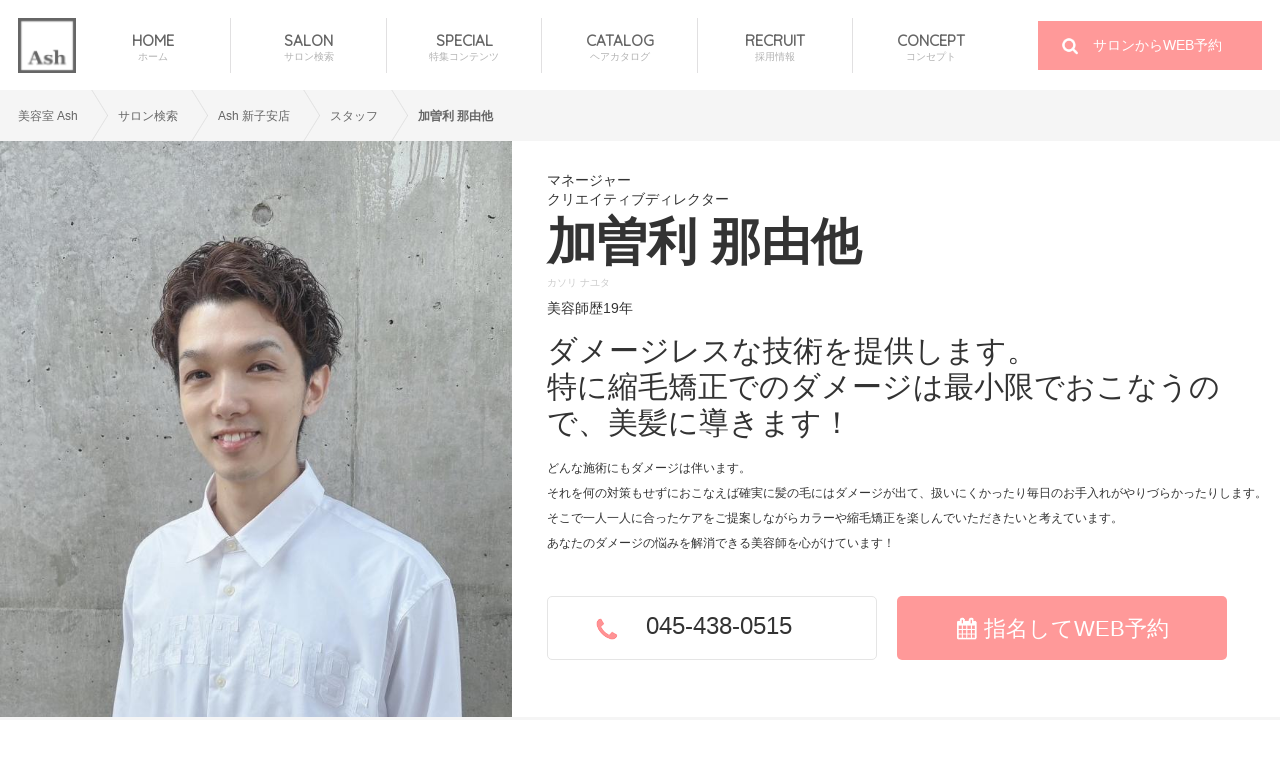

--- FILE ---
content_type: text/html; charset=UTF-8
request_url: https://ash-hair.com/staff/20070075/
body_size: 22445
content:
<!doctype html>
<!--[if lt IE 7 ]><html class="ie ie6" lang="en"> <![endif]-->
<!--[if IE 7 ]><html class="ie ie7" lang="en"> <![endif]-->
<!--[if IE 8 ]><html class="ie ie8" lang="en"> <![endif]-->
<!--[if (gte IE 9)|!(IE)]><!-->
<html lang="ja"> <!--<![endif]-->
<head>
<script>(function(w,d,s,l,i){w[l]=w[l]||[];w[l].push({'gtm.start':new Date().getTime(),event:'gtm.js'});var f=d.getElementsByTagName(s)[0],j=d.createElement(s),dl=l!='dataLayer'?'&l='+l:'';j.async=true;j.src='https://www.googletagmanager.com/gtm.js?id='+i+dl;f.parentNode.insertBefore(j,f);})(window,document,'script','dataLayer','GTM-PJG8QV');</script>
    <meta charset="UTF-8">
    <meta http-equiv="content-language" content="ja">
    <meta http-equiv="content-type" content="text/html; charset=utf-8" />
    <meta http-equiv="content-style-type" content="text/css" />
    <meta http-equiv="content-script-type" content="text/javascript" />
    <meta http-equiv="imagetoolbar" content="no" />
    <meta name="format-detection" content="telephone=no">

    <!-- Page title -->
    <title>ダメージレスな技術を提供します。特に縮毛矯正でのダメージは最小限でおこなうので、美髪に導きます！｜Ash 新子安店 加曽利 那由他</title>
        <meta name="description" content="Ash 新子安店の加曽利 那由他の紹介「どんな施術にもダメージは伴います。それを何の対策もせずにおこなえば確実に髪の毛にはダメージが出て、扱いにくかったり毎日のお手入れがやりづらかったりします。そこで一人一人に合ったケアをご提案しながらカラーや縮毛矯正を楽しんでいただきたいと考えています。あなたのダメージの悩みを解消できる美容師を心がけています！」"/>
        <meta name="keywords" content="スタッフ"/>
    <meta name="author" content="Ash Co.,Ltd."/>

    <!-- OGP -->
    <meta property="og:title" content="ダメージレスな技術を提供します。特に縮毛矯正でのダメージは最小限でおこなうので、美髪に導きます！｜Ash 新子安店 加曽利 那由他" />
    <meta property="og:type" content="website" />
    <meta property="og:site_name" content="ダメージレスな技術を提供します。特に縮毛矯正でのダメージは最小限でおこなうので、美髪に導きます！｜Ash 新子安店 加曽利 那由他" />
            <meta property="og:image" content="https://ash-hair.com/shared_img/u/stylist/670/2025050732400131118.jpeg"/>
    <meta name="thumbnail" content="https://ash-hair.com/shared_img/u/stylist/670/2025050732400131118.jpeg" />
        
        <meta property="og:description" content="Ash 新子安店の加曽利 那由他の紹介「どんな施術にもダメージは伴います。それを何の対策もせずにおこなえば確実に髪の毛にはダメージが出て、扱いにくかったり毎日のお手入れがやりづらかったりします。そこで一人一人に合ったケアをご提案しながらカラーや縮毛矯正を楽しんでいただきたいと考えています。あなたのダメージの悩みを解消できる美容師を心がけています！」" />
        <meta property="fb:app_id" content="279690005437623" />

            <meta property="og:url" content="https://ash-hair.com/staff/20070075/">
    
    <!-- ICON style -->
    <link rel="apple-touch-icon" sizes="180x180" href="https://res.cloudinary.com/ashhair/image/fetch/w_180,f_auto,fl_lossy,q_auto,fl_progressive/https://ash-hair.com/images/apple-touch-icon_0215.png">
    <link rel="icon" type="image/png" href="https://res.cloudinary.com/ashhair/image/fetch/w_32,f_auto,fl_lossy,q_auto,fl_progressive/https://ash-hair.com/images/favicon-32x32_0215.png" sizes="32x32">
    <link rel="icon" type="image/png" href="https://res.cloudinary.com/ashhair/image/fetch/w_55,f_auto,fl_lossy,q_auto,fl_progressive/https://ash-hair.com/images/favicon-16x16_0215.png" sizes="16x16">
    <link rel="manifest" href="https://ash-hair.com/images/manifest.json">
    <link rel="mask-icon" href="https://ash-hair.com/images/safari-pinned-tab.svg" color="#5bbad5">
    <meta name="apple-mobile-web-app-title" content="ash-hair">
    <meta name="application-name" content="ash-hair">
    <meta name="theme-color" content="#ffffff">

    <!-- Mobile Specific Metas -->
    <meta name="viewport" content="width=1200,user-scalable=no,maximum-scale=1">

    <!-- Javascript-jQuery -->
        <script src="https://ajax.googleapis.com/ajax/libs/jquery/1.8.3/jquery.min.js"></script>
                    <script src="https://ash-hair.com/js/flickity.pkgd.min.js"></script>
                <script src="https://ash-hair.com/js/common.js?202009"></script>
<!--    <script src="--><?//= base_url('js/font-awesome.js') ?><!--"></script>-->

    <!-- CSS -->
    <link rel="stylesheet" type="text/css" href="https://ash-hair.com/css/common.css?20181017"/>
    <link rel="stylesheet" type="text/css" href="https://ash-hair.com/css/salon.css?20200929"/>
                <link rel="stylesheet" type="text/css" href="https://fonts.googleapis.com/css?family=Quicksand"/>

    <!---->
<!--canonical-->
    <link rel="canonical" href="https://ash-hair.com/staff/20070075/">
<!--canonical-->    <script data-ad-client="ca-pub-7587051454788630" async src="https://pagead2.googlesyndication.com/pagead/js/adsbygoogle.js"></script>
</head>
<body>
<noscript><iframe src="https://www.googletagmanager.com/ns.html?id=GTM-PJG8QV" height="0" width="0" style="display:none;visibility:hidden"></iframe></noscript>
<div id="wrapper top">
    <div class="mainVisual">
        <header>
            <nav id="fixed-navi">
                <div class="center">
                    <h1 class="logo">
                        <a href="https://ash-hair.com/"><img src="https://res.cloudinary.com/ashhair/image/fetch/w_55,f_auto,fl_lossy,q_auto,fl_progressive/http://ash-hair.com/images/common/header_logo.png" width="58" height="55" alt="美容室アッシュ[HAIR MAKE Ash]"/></a>
                    </h1>
                    <ul>
                        <li><a href="https://ash-hair.com/">HOME<p>ホーム</p></a></li>
                        <li><a href="https://ash-hair.com/salondata/">SALON<p>サロン検索</p></a></li>
                        <li><a href="https://ash-hair.com/special/">SPECIAL<p>特集コンテンツ</p></a></li>
                        <li><a href="https://ash-hair.com/haircatalog/">CATALOG<p>ヘアカタログ</p></a></li>
                        <li><a href="https://www.ash-hair.com/recruit/" target="_blank">RECRUIT<p>採用情報</p></a></li>
                        <li><a href="https://ash-hair.com/ash/">CONCEPT<p>コンセプト</p></a></li>
                    </ul>
                    <p class="yoyakubox"><a href="/salondata/"><i class="fa fa-search" aria-hidden="true"></i> サロンからWEB予約</a></p>
                </div>
            </nav>
        </header>
            </div>
    <div id="contents">
                <div id="contents_ce">
            <div class="breadcrumb">
                <ul class="bc">
                    <li><a href="https://ash-hair.com/">美容室 Ash</a></li><li><a href="/salondata/">サロン検索</a></li><li><a href="/salondata/detail/204/">Ash 新子安店</a></li><li><a href="/salondata/detail/204/staff/">スタッフ</a></li><li><a href="/staff/20070075/">加曽利 那由他</a></li>                </ul>
            </div>

            <script type="application/ld+json">
            {
              "@context": "http://schema.org",
              "@type": "BreadcrumbList",
              "itemListElement":
              [
                {
                  "@type": "ListItem",
                  "position": 1,
                  "item":
                  {
                    "@id": "https://ash-hair.com/",
                    "name": "美容室 Ash"
                  }
                },
                                {
                  "@type": "ListItem",
                  "position": 2,
                  "item":
                  {
                    "@id": "https://ash-hair.com/salondata/",
                    "name": "サロン検索"
                  }
                },
                                {
                  "@type": "ListItem",
                  "position": 3,
                  "item":
                  {
                    "@id": "https://ash-hair.com/salondata/detail/204/",
                    "name": "Ash 新子安店"
                  }
                },
                                {
                  "@type": "ListItem",
                  "position": 4,
                  "item":
                  {
                    "@id": "https://ash-hair.com/salondata/detail/204/staff/",
                    "name": "スタッフ"
                  }
                },
                                {
                  "@type": "ListItem",
                  "position": 5,
                  "item":
                  {
                    "@id": "https://ash-hair.com/staff/20070075/",
                    "name": "加曽利 那由他"
                  }
                }              ]
            }
            </script>
        <div id="staff_detailtop">
    <div class="wid13">
        <div class="staffFace"><img src="https://ash-hair.com/shared_img/u/stylist/670/2025050732400131118.jpeg" alt="加曽利 那由他" /></div>
        <div class="sdt_textbox">
            <p class="sts_title">
                <div>マネージャー&nbsp;</div>
                <div>クリエイティブディレクター&nbsp;</div>
                <div></div>
            </p>
            <h1 class="sts_name">加曽利 那由他</h1>
            <p class="sts_furi">カソリ ナユタ </p>
            <p class="sts_text">
                                <div class="sts_history">美容師歴19年</div>
                                <div class="sts_catch">ダメージレスな技術を提供します。<br>特に縮毛矯正でのダメージは最小限でおこなうので、美髪に導きます！</div>
                <div class="sts_comment">どんな施術にもダメージは伴います。<br>それを何の対策もせずにおこなえば確実に髪の毛にはダメージが出て、扱いにくかったり毎日のお手入れがやりづらかったりします。<br>そこで一人一人に合ったケアをご提案しながらカラーや縮毛矯正を楽しんでいただきたいと考えています。<br>あなたのダメージの悩みを解消できる美容師を心がけています！</div>
            </p>
            <div class="salon_indextel"><a> 045-438-0515</a></div>
                        <div class="salon_index_yoyaku"><a href="https://cs.appnt.me/staffs/3864/reserve"><i class="fa fa-calendar" aria-hidden="true"></i>指名してWEB予約</a></div>
                    </div>
    </div>
</div>
<section>
    <div class="ssc_menu">
        <ul>
                        <li class="stay_staff"><a href="/staff/20070075/">スタッフトップ</a></li>
            <li><a href="/staff/20070075/haircatalog/all/">ヘアカタログ</a></li>                        <li><a href="/staff/20070075/column/">コラム</a></li>                    </ul>
    </div>
</section>
<div class="staffContentsData">

            <div id="catalog">
            <h2 class="qs catalog_title">
                HAIR CATALOG
                <a href="/staff/20070075/haircatalog/all/" class="qs morebtn">more <i class="fa fa-angle-right" aria-hidden="true"></i></a>
            </h2>
            <ul class="cata_menu qs">
                <li class="stay"><a href="/staff/20070075/haircatalog/all/">ALL</a></li>
                <li><a href="/staff/20070075/haircatalog/long/">LONG</a></li>
                <li><a href="/staff/20070075/haircatalog/semilong/">SEMILONG</a></li>
                <li><a href="/staff/20070075/haircatalog/medium/">MEDIUM</a></li>
                <li><a href="/staff/20070075/haircatalog/bob/">BOB</a></li>
                <li><a href="/staff/20070075/haircatalog/short/">SHORT</a></li>
                <li><a href="/staff/20070075/haircatalog/mens/">MENS</a></li>
                <li><a href="/staff/20070075/haircatalog/arrange/">ARRANGE</a></li>
            </ul>
            <div class="main-gallery">
                                    <div class="slide"><a href="/haircatalog/short/28008"><div><img src="https://ash-hair.com/shared_img/u/style/28008/2022060332400104758.jpg" alt="学生さんこそショートスタイル"></div></a></div>
                                        <div class="slide"><a href="/haircatalog/bob/28007"><div><img src="https://ash-hair.com/shared_img/u/style/28007/2022060332400094951.jpg" alt="ぱつっとショートボブ"></div></a></div>
                                        <div class="slide"><a href="/haircatalog/mens/28006"><div><img src="https://ash-hair.com/shared_img/u/style/28006/2022060332400093826.jpg" alt="ナチュラルツイストスパイラル"></div></a></div>
                                        <div class="slide"><a href="/haircatalog/mens/28005"><div><img src="https://ash-hair.com/shared_img/u/style/28005/2022060332400093347.jpg" alt="ショートマッシュ"></div></a></div>
                                        <div class="slide"><a href="/haircatalog/mens/20101"><div><img src="https://ash-hair.com/shared_img/u/style/20101/2020113032400173913.jpeg" alt="ツーブロックメンズショート"></div></a></div>
                                        <div class="slide"><a href="/haircatalog/mens/19155"><div><img src="https://ash-hair.com/shared_img/u/style/19155/2020101332400102730.jpg" alt="ツーブロックウェーブパーマ"></div></a></div>
                                        <div class="slide"><a href="/haircatalog/mens/18322"><div><img src="https://ash-hair.com/shared_img/u/style/18322/2020091032400114743.jpg" alt="メンズ　マッシュパーマ"></div></a></div>
                                        <div class="slide"><a href="/haircatalog/mens/18320"><div><img src="https://ash-hair.com/shared_img/u/style/18320/2020091032400113718.jpg" alt="ツーブロックショート"></div></a></div>
                                        <div class="slide"><a href="/haircatalog/bob/15409"><div><img src="https://ash-hair.com/shared_img/u/style/15409/2020021332400162057.JPEG" alt="イルミナカラー　クールBOB"></div></a></div>
                                        <div class="slide"><a href="/haircatalog/bob/11257"><div><img src="https://ash-hair.com/shared_img/u/style/11257/2019011632400110013.jpeg" alt="大人のショートボブ"></div></a></div>
                                </div>
        </div>
    
    
    <script src="https://ajax.googleapis.com/ajax/libs/jquery/1.11.2/jquery.min.js?20150524"></script>
    <script src="/js/flickity.pkgd.min.js"></script>
    <script>
        $(function () {
            if ($('.main-gallery .slide').length >= 5) {
                $('.main-gallery').flickity({
                    // options
                    cellAlign: 'left',
                    wrapAround: true,
                    imagesLoaded: true
                });
            } else {
                $('.main-gallery').css({
                    'width': '1000px',
                    'margin': '0 auto',
                    'overflow': 'hidden'
                });
                $('.main-gallery .slide').css({
                    'width': '240px',
                    'margin': '0px 5px',
                    'float': 'left'
                });
            }
        });
    </script>


            <div id="column">
            <h2 class="qs column_title">COLUMN<a href="/staff/20070075/column/" class="qs morebtn">more <i class="fa fa-angle-right" aria-hidden="true"></i></a></h2>
            <div class="columnList">
                                    <div class="slide">
                        <a href="/column/detail/8110/" class="photoData"><div><img src="https://ash-hair.com/shared_img/u/column/8110/2025041032400102009.JPG" alt="縮毛矯正をかけるならいつがベストか？？" /></div></a>
                        <a href="/column/detail/8110/" class="col_title">縮毛矯正をかけるならいつがベストか？？</a>
                        <p class="col_text">今回は【縮毛矯正をかけるベストのタイミング】はいつなのかをお伝えします。
実は、ベストなタイミングは5〜7月なんです！
…
                            <span class="underBox">
                                <span class="writerBox"><a href="/staff/20070075/">加曽利 那由他</a></span>
                                <span class="dateBox">2025年04月10日</span>
                            </span>
                        </p>
                    </div>
                                        <div class="slide">
                        <a href="/column/detail/8040/" class="photoData"><div><img src="https://ash-hair.com/shared_img/u/column/8040/2025022732400151430.JPG" alt="3月に気にした方がいいホームケア3選" /></div></a>
                        <a href="/column/detail/8040/" class="col_title">3月に気にした方がいいホームケア3選</a>
                        <p class="col_text">3月は気温や湿度が変化しやすく、花粉や紫外線の影響も出始める時期です。
髪の健康を守るために3つのホームケアを意識しまし…
                            <span class="underBox">
                                <span class="writerBox"><a href="/staff/20070075/">加曽利 那由他</a></span>
                                <span class="dateBox">2025年02月27日</span>
                            </span>
                        </p>
                    </div>
                                        <div class="slide">
                        <a href="/column/detail/7661/" class="photoData"><div><img src="https://ash-hair.com/shared_img/u/column/7661/2024081932400165108.jpeg" alt="【2024年版！10分短縮】髪の毛を早く乾かす方法とは？？" /></div></a>
                        <a href="/column/detail/7661/" class="col_title">【2024年版！10分短縮】髪の毛を早く乾かす方法とは？？</a>
                        <p class="col_text">暑い夏。
1秒でも早く髪の毛を乾かしたい。
でも、
髪が長くて乾かない。
ドライヤーで乾かしている間にまた汗をかく。
乾…
                            <span class="underBox">
                                <span class="writerBox"><a href="/staff/20070075/">加曽利 那由他</a></span>
                                <span class="dateBox">2024年08月15日</span>
                            </span>
                        </p>
                    </div>
                                </div>
        </div>
    
    
    
        <div id="snsBox">
                        <a href="https://www.instagram.com/ash.kasori/" id="instagram" target="_blank">
                <div class="leftIcon"></div>
                <strong><img src="/images/sp/salon/insta_name.png" style="width: 90px;" alt="instagram" /></strong>
            </a>
                    </div>
</div>
<script type="application/ld+json">
{
	"@context": "https://schema.org",
	"@type": "Person",
	"name": "加曽利 那由他",
	"url": "https://ash-hair.com/staff/20070075",
	"sameAs": [
	"https://www.instagram.com/ash.kasori/"	]
}
</script>                        </div>
            <div class="breadcrumb">
                <ul class="bc" >
                    <li><a href="https://ash-hair.com/" ><span>美容室 Ash</span></a></li><li><a href="/salondata/">サロン検索</a></li><li><a href="/salondata/detail/204/">Ash 新子安店</a></li><li><a href="/salondata/detail/204/staff/">スタッフ</a></li><li><a href="/staff/20070075/">加曽利 那由他</a></li>                </ul>
            </div>
                        <footer>
                <div class="wid">
                    <div style="overflow: hidden;">
                        <div class="logo"><a href="https://ash-hair.com/"><img src="https://res.cloudinary.com/ashhair/image/fetch/w_82,f_auto,fl_lossy,q_auto,fl_progressive/https://ash-hair.com/images/common/footer_logo.png" alt="Ash"/></a></div>
                                                <ul>
                            <li><a href="https://ash-hair.com/salondata/">サロン検索</a></li>
                            <li><a href="https://ash-hair.com/special/">特集コンテンツ</a></li>
                            <li><a href="https://ash-hair.com/haircatalog/">ヘアカタログ</a></li>
                            <li><a href="https://ash-hair.com/news/list/">ニュース</a></li>
                        </ul>
                        <ul>
                            <li><a href="https://ash-hair.com/company/">会社概要</a></li>
                            <li><a href="https://ash-hair.com/ash/">コンセプト</a></li>
                            <li><a href="https://ash-hair.com/company/vision/">ビジョン</a></li>
                            <li><a href="https://ash-hair.com/company/history/">沿革</a></li>
                        </ul>
                        <ul>
                            <li><a href="https://www.ash-hair.com/recruit/" target="_blank">採用サイト</a></li>
                            <li><a href="https://ash-hair.com/recruit_all/">店舗別求人一覧</a></li>
                            <li><a href="https://ash-hair.com/graduation_school/">卒業校一覧</a></li>
                            <li><a href="https://ash-hair.com/contact/">ご意見・ご要望</a></li>
                            <li><a href="https://ash-hair.com/company/privacy/">プライバシーポリシー</a></li>							
                            <li><a href="https://ash-hair.com/company/payment/">前払式支払手段ご利用者様へ</a></li>
                        </ul>
                    </div>
                    <div class="underFooterData">
                        <div class="copy">&copy; 2025 Ash Co.,Ltd. All Rights Reserved.</div>
                    </div>
                                    </div>
            </footer>
        </div>
    </div>


    
</body>
</html>

--- FILE ---
content_type: text/html; charset=utf-8
request_url: https://www.google.com/recaptcha/api2/aframe
body_size: 266
content:
<!DOCTYPE HTML><html><head><meta http-equiv="content-type" content="text/html; charset=UTF-8"></head><body><script nonce="P1IS8ADS5DxQqtteX0MEiw">/** Anti-fraud and anti-abuse applications only. See google.com/recaptcha */ try{var clients={'sodar':'https://pagead2.googlesyndication.com/pagead/sodar?'};window.addEventListener("message",function(a){try{if(a.source===window.parent){var b=JSON.parse(a.data);var c=clients[b['id']];if(c){var d=document.createElement('img');d.src=c+b['params']+'&rc='+(localStorage.getItem("rc::a")?sessionStorage.getItem("rc::b"):"");window.document.body.appendChild(d);sessionStorage.setItem("rc::e",parseInt(sessionStorage.getItem("rc::e")||0)+1);localStorage.setItem("rc::h",'1765115858331');}}}catch(b){}});window.parent.postMessage("_grecaptcha_ready", "*");}catch(b){}</script></body></html>

--- FILE ---
content_type: text/css
request_url: https://ash-hair.com/css/salon.css?20200929
body_size: 11847
content:
@charset "UTF-8";header{position:fixed;top:0;left:0;width:100%;z-index:15000}.straightened_banner{padding-top:50px}#contents_ce{padding:0}.doubleBanar{width:1000px;margin:30px auto 30px;overflow:hidden}.doubleBanar .spBanarDouble{display:block;width:49%;float:left}.doubleBanar .spBanarDouble img{width:100%;height:auto}.doubleBanar .spBanarDouble:first-child{margin-right:2%}.doubleBanar .spBanarDouble:nth-child(3){margin-right:2%}#salon_result{padding:0 0 100px;overflow:hidden}.salon_titlebk{padding:50px 0 27px 0;font-size:50px;font-weight:100;color:#666;background-repeat:repeat-x;margin:0}.salon_titlebk:first-letter {color:#9c6}#salon_result .titleCatch{margin:20px 0 10px;padding:15px 0;border-top:1px solid #e7e7e7;border-bottom:1px solid #e7e7e7;color:#666;font-size:18px;font-weight:bold}.salon_list{text-align:left;color:#666;padding:30px 0 30px;overflow:hidden;border-bottom:1px solid #EEE;width:100%}.salon_list .photoDataBox{width:385px;float:left;overflow:hidden}.salon_list .salonPhoto{width:100%;height:250px;background-size:cover;background-repeat:no-repeat;background-position:50% 100%;display:block;margin:0 20px 3px 0;position:relative}.salon_list .salonPhoto .nameFillter{background:rgba(0,0,0,0.2);font-size:22px;font-weight:bold;color:#FFF;text-align:center;padding:110px 0 0;width:100%;height:100%;box-sizing:border-box;position:absolute;top:0;left:0}.salon_list .salonPhoto:hover .nameFillter{background:0}.salon_list .salonSubPhoto{width:49.5%;height:80px;background-size:cover;background-repeat:no-repeat;background-position:50% 100%;display:block;float:left;margin:0 1% 0 0;position:relative}.salon_list .salonSubPhoto:last-child{margin:0}.salon_list .salonSubPhoto .nameFillter{background:rgba(0,0,0,0.5);font-size:22px;font-weight:bold;color:#FFF;text-align:center;padding:60px 0 0;width:100%;height:100%;box-sizing:border-box;position:absolute;top:0;left:0}.salon_list .salonSubPhoto:hover .nameFillter{background:0}.salon_text{float:left;width:370px;padding:0 0 0 20px}.btnBox{width:210px;float:right}.salon_time{line-height:2}.salon_list .fa-map-marker,.salon_list .fa-clock-o,.salon_list .fa-calendar-times-o{padding:0 10px 10px 0}.web_yoyakubtn{float:left;width:210px;height:63px;padding:20px 0 0 0;border-radius:5px;text-align:center;background-color:#f99;color:#fff;border:1px solid #f99;font-weight:bold;font-size:18px;margin:0 0 10px 0}.web_yoyakubtn:hover{background:#FFF;border:1px solid #f99;color:#F99}.web_yoyakubtn a{color:#fff}.salon_telbtn{float:left;width:210px;background-color:#FFF;border:1px solid #e5e5e5;border-radius:5px;padding:8px 0 5px 0;text-align:center;background-repeat:no-repeat;background-position:15px 10px;margin-bottom:10px;font-size:16px;font-weight:bold;color:#666}.salon_telbtn i{color:#f99;font-size:16px}.salonDetailBtn{float:left;width:210px;background-color:#efefef;border:1px solid #e5e5e5;border-radius:5px;padding:8px 0 5px 0;text-align:center;background-repeat:no-repeat;background-position:15px 10px;font-size:14px;font-weight:bold;color:#666;position:relative}.salonDetailBtn:hover{background:#FFF;color:#666}.salonDetailBtn i{display:block;color:#F99;position:absolute;top:25%;right:3%;font-size:18px}.salonlink{font-size:12px;margin:5px 0 10px;font-weight:bold;color:#666;display:block;border:1px solid #CCC;padding:5px;border-radius:3px;width:120px;text-align:center;background:#efefef}.salonlink .fa-angle-right{color:#f99;font-weight:bold;font-size:16px}.salonlink:hover{background:#FFF}#map{text-align:center;background-image:url(/images/common/search_bk.png);background-repeat:repeat-y;-webkit-background-size:cover;background-size:cover;background-position:50% 50%;padding:0 0 50px;position:relative}.mapDotted{background:url(/images/common/search_dotted.png);width:100%;height:100%;position:absolute;top:0;left:0;z-index:5555}.contentData{position:relative;z-index:9999}.salon_title{padding:50px 0 20px 0;font-size:50px;font-weight:100;color:#666;margin:0}.salon_title:first-letter {color:#9c6}#map p{color:#666;line-height:2;padding-bottom:20px}.searchlist{position:relative;width:490px;margin:0 auto}.searchlist i{display:block;position:absolute;top:48px;left:4%;font-size:16px;color:#9c6}.searchlist select{width:490px;padding:25px 50px 22px 25px;background-image:url(/images/common/salon_searchform.png);background-position:98% 50%;background-repeat:no-repeat;background-color:#FFF;margin:20px 0 50px 0;-webkit-appearance:none;-moz-appearance:none;appearance:none;font-size:16px;font-weight:bold;color:#666;border:0}.mapbox{width:1000px;margin:0 auto;background-color:#fff;padding:20px;text-align:left;overflow:hidden}.mapbox .capsData{background-color:#f5f5f5;padding:15px 15px 12px;color:#666;font-size:18px;margin:0 0 10px 0;font-weight:bold}.mapbox ul{padding:0;margin:0;box-sizing:border-box;overflow:hidden}.mapbox ul li{list-style:none;width:24%;padding:0;margin:5px .5%;float:left}.mapbox ul li a{color:#333;display:block;border:1px solid #EEE;padding:10px}.mapbox ul li a:hover{color:#999;background:#efefef}.mapbox .allLinkBtn{background:#9c6;border:1px solid #9c6;position:relative;color:#FFF;display:block;width:50%;margin:20px auto 10px;text-align:center;padding:15px 0 12px;font-size:16px}.mapbox .allLinkBtn:hover{background:#FFF;color:#9c6;border:1px solid #9c6}.mapbox .allLinkBtn:after{content:"";width:20px;height:20px;background-image:url(/images/common/common_sprite.png);background-repeat:no-repeat;background-size:110px;background-position:0 -40px;position:absolute;right:10px;top:50%;margin-top:-10px}.mapbox .allLinkBtn:hover:after{background-position:-80px -20px}.allbtn{clear:both;text-align:center;margin:50px auto 0 auto;background-color:#9c6;width:462px;height:50px;color:#fff;padding:15px}.allbtn a{color:#fff}.allbtn .fa-angle-right{float:right;padding-top:3px}#salon_cat_list{background-repeat:no-repeat;-webkit-background-size:cover;background-size:cover;background-position:50% 100%;height:175px;margin:0;color:#666;position:relative}.salon_cat_namebox .salonAdd{text-align:left;width:100%;display:block}.salon_cat_namebox{float:left;width:480px}#salon_cat_list .salon_cat_header{position:relative;z-index:2000}#salon_cat_list .salon_catbk{margin:0;padding:20px 0 0 0;text-align:left;overflow:hidden}#salon_cat_list .salon_catbk .salon_catfuri{font-size:10px;font-weight:normal;letter-spacing:2px}#salon_cat_list .fillterBox{background:rgba(255,255,255,0.7);width:100%;height:100%;position:absolute;top:0;left:0;z-index:1500}dl.salon_add{text-align:left;font-size:12px;width:400px;padding:0 0 5px;display:block;overflow:hidden}dl.salon_add dt{width:80px;background:#CCC;color:#666;text-align:center;float:left;font-weight:bold;font-size:12px;padding:5px 0}dl.salon_add dd{width:300px;float:left;text-align:left;font-size:14px;padding:5px 0 0 10px}.salon_cat_menuBoxTop{clear:both;width:100%;height:70px;background-color:#f5f5f5;z-index:2100}.salon_cat_menuBox{clear:both;width:100%;height:70px;background-color:#f5f5f5;position:absolute;bottom:0;left:0;z-index:2100}.salon_cat_menu{margin:0 auto;width:1006px;box-sizing:border-box;overflow:hidden}.salon_cat_menu li{float:left;list-style:none;width:20%;font-weight:bold;box-sizing:border-box}.salon_cat_menu li:first-child{border-left:1px solid #e0e0e0}.salon_cat_menu li a{color:#666;padding:25px 0 20px;width:100%;display:block;box-sizing:border-box;border-right:1px solid #e0e0e0}.salon_cat_menu li.stay_home{border-bottom:3px solid #9c6;box-sizing:border-box}.salon_cat_menu li.stay_cu{border-bottom:3px solid #f6b936;box-sizing:border-box}.salon_cat_menu li.stay_cat{border-bottom:3px solid #39c;box-sizing:border-box}.salon_cat_menu li.stay_staff{border-bottom:3px solid #c69;box-sizing:border-box}.salon_cat_menu li.stay_column{border-bottom:3px solid #a47bf1;box-sizing:border-box}.salon_cat_menu li.stay_blog{border-bottom:3px solid #ff9650;box-sizing:border-box}.salon_cat_menu .slide{width:230px;height:350px;float:left;margin-right:25px}.salon_cat_menu .slide{width:230px;height:350px;float:left;margin-right:25px}.salon_cat_menu .slide:nth-child(4),.salon_cat_menu .slide:nth-child(8),.salon_cat_menu .slide:nth-child(12),.salon_cat_menu .slide:nth-child(16){margin-right:0}.salon_cat_menu .slide .photoBack{width:100%;height:100%;background-size:cover;background-position:50% 0}.salon_cat_menu2{margin:0 auto;width:1006px;box-sizing:border-box;overflow:hidden}.salon_cat_menu2 li{float:left;list-style:none;width:16.666%;font-weight:bold;box-sizing:border-box}.salon_cat_menu2 li:first-child{border-left:1px solid #e0e0e0}.salon_cat_menu2 li a{color:#666;padding:25px 0 20px;width:100%;display:block;box-sizing:border-box;border-right:1px solid #e0e0e0}.salon_cat_menu2 li.stay_home{border-bottom:3px solid #9c6;box-sizing:border-box}.salon_cat_menu2 li.stay_cu{border-bottom:3px solid #f6b936;box-sizing:border-box}.salon_cat_menu2 li.stay_cat{border-bottom:3px solid #39c;box-sizing:border-box}.salon_cat_menu2 li.stay_staff{border-bottom:3px solid #c69;box-sizing:border-box}.salon_cat_menu2 li.stay_column{border-bottom:3px solid #a47bf1;box-sizing:border-box}.salon_cat_menu2 li.stay_blog{border-bottom:3px solid #ff9650;box-sizing:border-box}.salon_cat_menu2 li.stay_review{border-bottom:3px solid #399;box-sizing:border-box;position:relative}.salon_cat_menu2 span.numberBall{background-image:url(/images/sp/salon/review_tooltip.png);background-size:100%;background-repeat:no-repeat;color:#FFF;font-size:9px;padding:4px 0;box-sizing:border-box;line-height:100%;text-align:center;width:30px;height:20px;display:block;position:absolute;top:8px;right:35px}.pager_cat ul{margin:30px 0 100px 0}.pager_cat ul li{display:inline-block;margin:5px}.pager_cat ul li a{color:#666;background-color:#f8f8f8;padding:10px 15px;border-radius:5px}.pager_cat ul li a.stay{color:#39c;font-weight:bold}.pager_cat ul li a:hover{background-color:#39c;color:#fff;transition:.5s}.pager_col ul{margin:30px 0 100px 0}.pager_col ul li{display:inline-block;margin:5px}.pager_col ul li a{color:#666;background-color:#f8f8f8;padding:10px 15px;border-radius:5px}.pager_col ul li a.stay{color:#a47bf1;font-weight:bold}.pager_col ul li a:hover{background-color:#a47bf1;color:#fff;transition:.5s}.salontop_cupon_title{font-size:40px;font-weight:100;color:#666;text-align:center;padding:20px 0 30px 0;margin:0 auto 0;position:relative}.salontop_cupon_title:first-letter {color:#f6b936}.salontop_cupon_title a{display:block;position:absolute;top:25px;right:0;padding:10px 40px 10px 30px;background-color:#f6b936;color:#fff;font-size:18px}.salontop_cupon_title a:after{content:"";width:20px;height:20px;background-image:url(/images/common/common_sprite.png);background-repeat:no-repeat;background-size:110px;background-position:0 -40px;position:absolute;right:20px;top:50%;margin-top:-10px}.cupon_title{padding:40px 0 27px 0;font-size:40px;font-weight:100;margin:0;color:#666}.cupon_title:first-letter {color:#f6b936}.cu_menu{overflow:hidden;width:1000px;margin:0 auto}.cu_menu ul{margin:0 auto;overflow:hidden;padding:10px 0 30px}.cu_menu ul li{width:33%;margin:0 .5% 0 0;float:left;color:#666;list-style:none;position:relative}.cu_menu ul li:last-child{margin:0}.cu_menu ul li a{display:block;width:100%;box-sizing:border-box;background-color:#f7f7f6;color:#666;font-size:16px;box-shadow:0 2px #ccc;border-radius:5px;padding:20px 0 17px;font-weight:bold}.cu_menu ul li a:after{content:"";width:20px;height:20px;background-image:url(/images/common/common_sprite.png);background-repeat:no-repeat;background-size:110px;background-position:-20px 0;position:absolute;right:20px;top:50%;margin-top:-10px}.cu_menu ul li.stay a{width:326px;box-shadow:0 2px #f6b936;color:#f6b936}li.stay .co{color:#f6b936}.cu_menu i{display:block;position:absolute;top:30%;right:5%;color:#f6c762;font-size:24px}.cu_box{text-align:left;border:1px solid #f5f5f5;padding:12px;border-radius:5px;height:228px;margin:0 0 15px;color:#333;display:block;overflow:hidden;position:relative;width:100%}.cu_box:hover{opacity:.7}.cu_box i.fa-angle-right{display:block;position:absolute;top:40%;right:3%;font-size:34px;color:#999}.cu_box2{text-align:left;border:1px solid #f5f5f5;padding:12px;border-radius:5px;margin:0 0 15px;color:#333;overflow:hidden;display:table}.new{width:195px;height:100%;margin:0 20px 0 0;background-color:#cc3;font-size:20px;color:#fff;text-align:center;display:table-cell;vertical-align:middle}.all{width:195px;height:100%;margin:0 20px 0 0;background-color:#6cc;font-size:20px;color:#fff;text-align:center;padding:0;box-sizing:border-box;display:table-cell;vertical-align:middle}.return{width:195px;height:100%;margin:0 20px 0 0;background-color:#6696cc;font-size:20px;color:#fff;text-align:center;padding:0;box-sizing:border-box;display:table-cell;vertical-align:middle}.iconBox{display:block;margin:0}.cu_box .cu_textbox{float:left;width:680px;padding:5px 20px 0;display:table-cell}.cu_box2 .cu_textbox{float:left;width:540px;padding:5px 20px 10px;display:table-cell}.cu_box2 .underDataBox{width:100%;overflow:hidden;padding:10px 0 0}.cu_box2 .underDataBox .leftPhoto{width:130px;float:left;height:130px;box-sizing:border-box;overflow:hidden;margin-right:15px}.cu_box2 .underDataBox .leftPhoto span{width:130px;height:130px;box-sizing:border-box;display:table-cell;text-align:center;vertical-align:middle}.cu_box2 .underDataBox .leftPhoto img{max-width:100%;max-height:100%;vertical-align:middle;display:inline-block}.cu_box2 .underDataBox .rotateImg img{transform:rotate(-90deg)}.cu_box2 .underDataBox .cu_detailbox{width:65%;float:left;box-sizing:border-box;padding:5px 15px 5px 0}.numBox{font-size:10px;display:block;padding:0 0 5px}.cu_title{font-size:16px;font-weight:bold}.cu_price{font-size:26px}.cu_arrow{position:relative}.cu_arrow:after{content:"";width:20px;height:20px;background-image:url(/images/common/common_sprite.png);background-repeat:no-repeat;background-size:110px;background-position:-20px -40px;position:absolute;right:50%;margin-right:-10px;top:50%;margin-top:-10px}.cu_price .fa-caret-right{color:#666;padding:0 15px}.cu_price .cu_red{color:#ad2d2d;font-size:30px;font-weight:bold}.cu_detailbox{width:450px}.cu_detail{padding:5px 0 0;font-size:12px}.cu_green{color:#cc3}.cu_blue{color:#6cc}.cu_blue2{color:#6696cc}.cu_detail:nth-child(3){clear:both}.cu_detail:nth-child(2n+1){width:250px}.cu_main_text{clear:both;font-size:14px;padding:10px 0}.cu_text{clear:both;font-size:10px;padding:10px 0 0}.cu_yoyakubtn{float:right;width:230px;background-color:#f99;color:#fff;text-align:left;margin:0;border-radius:5px;position:relative}.cu_yoyakubtn a{color:#fff;font-size:12px;width:100%;display:block;padding:25px 0 20px 90px}.cu_yoyakubtn .fa-calendar{display:none}.cu_yoyakubtn .yb{font-size:20px}.cu_yoyakubtn:after{content:"";width:55px;height:55px;background-image:url(/images/common/common_sprite.png);background-repeat:no-repeat;background-size:270px;background-position:0 -54px;position:absolute;left:35px;top:50%;margin-top:-20px}.cu_print{float:right;width:230px;background-color:#ccc;color:#fff;margin:10px 0;padding:0;text-align:center;border-radius:5px}.cu_print a{color:#fff;background-image:url(../images/salon/cu_print.png);background-repeat:no-repeat;background-position:17% 50%;padding:15px 0 12px 15px;width:100%;display:block;cursor:pointer}.care{text-align:left;line-height:1.8;color:#333;margin:30px 0 80px 0}.salonstaff_title{font-size:40px;font-weight:100;color:#666;text-align:center;padding:35px 0 30px 0;margin:0 auto 0;position:relative}.salonstaff_title:first-letter {color:#c69}.salonstaff_title a{display:block;position:absolute;top:40px;right:0;padding:10px 40px 10px 30px;background-color:#c69;color:#fff;font-size:18px}.salonstaff_title a:after{content:"";width:20px;height:20px;background-image:url(/images/common/common_sprite.png);background-repeat:no-repeat;background-size:110px;background-position:0 -40px;position:absolute;right:20px;top:50%;margin-top:-10px}#staff_list{overflow:hidden;width:1024px;margin:0 auto;padding:0 0 50px}#staff_list .wid{width:1024px}.staffbox{text-align:left}.staff_de{color:#666;text-align:left;width:230px;float:left;height:445px;margin:0 13px 30px;display:block;position:relative}.staff_de:hover{opacity:.7}.staffPhotoData{overflow:hidden;background-size:cover;background-repeat:no-repeat;background-position:50% 0;width:100%;height:300px;position:relative;z-index:2000}.staffPhotoData img{width:100%;height:auto}.staffPhotoBack{background-image:url(/images/salon/staff_sample01.png);background-size:cover;background-repeat:no-repeat;background-position:50% 50%;width:100%;height:300px;position:absolute;z-index:1000;top:0;left:0}.staff_title{font-size:12px;padding:10px 0 0}.staff_title span{display:block}.staff_name{font-size:20px;font-weight:bold;padding:5px 0 0}.staff_furi{font-size:10px;margin:0;padding:0 0 5px 0;color:#999}.staff_text{font-size:11px}.mvContainer{position:relative}.blurBox{position:absolute;top:0;left:0;width:100%;height:720px;background-size:cover;background-position:50% 100%;z-index:0;overflow:hidden;opacity:.7}.blurBox:before{content:'';background:inherit;-webkit-filter:blur(5px);-moz-filter:blur(5px);-o-filter:blur(5px);-ms-filter:blur(5px);filter:blur(5px);position:absolute;top:-5px;left:-5px;right:-5px;bottom:-5px;z-index:-1}.swiper-container{position:relative;width:1280px;height:720px;overflow:hidden;margin:0 auto}.salon_index{background-repeat:no-repeat;background-size:cover;background-position:50% 100%;margin:0;width:100%;height:100%;color:#666;position:relative}.salon_index img{width:100%;height:auto;display:block;position:absolute;bottom:0}.inDataBox{position:relative;width:100%;z-index:40000}#swiper-thumbnailBox{position:absolute;bottom:120px;z-index:2;right:10px;height:50px!important;display:block;display:-webkit-flex;justify-content:center;-webkit-justify-content:center;padding:0;box-sizing:border-box;-webkit-box-sizing:border-box}#swiper-thumbnailBox span{display:block;width:50px;height:50px;background-size:cover;background-position:50% 50%;margin:auto 5px;border:3px solid rgba(255,255,255,0.3);float:right}.salon_index_header{height:105px;width:1280px;background-color:rgba(255,255,255,0.6);padding:0;box-sizing:border-box;position:relative;z-index:5000;margin:-105px auto 0}.salon_index_namebox{float:left;width:500px}.salon_indexbk{padding:25px 0 0 0;margin:0;text-align:left;font-size:24px;font-weight:bold}.salon_indexbk .salon_indexfuri{font-size:10px;font-weight:normal;letter-spacing:2px}.salon_indexadd{text-align:left;font-size:12px;padding:5px 0 0}.salon_indextel{float:right;width:240px;background-color:#fff;border-radius:5px;padding:18px 0 11px 20px;font-size:24px;background-repeat:no-repeat;background-position:20px 20px;box-shadow:0 4px #ccc;margin:18px 15px 0 0;display:block;color:#666;position:relative}.salon_indextel:after{content:"";width:28px;height:28px;background-image:url(/images/common/common_sprite.png);background-repeat:no-repeat;background-size:160px;background-position:-30px -30px;position:absolute;left:15px;top:50%;margin-top:-13px}.salon_indextel i{color:#f99}.salon_index_yoyaku{float:right;width:240px;box-sizing:border-box;background-color:#f99;border-radius:5px;padding:21px 0 14px 25px;font-size:20px;box-shadow:0 4px #ccc;margin:18px 0 0 0;display:block;color:#fff;position:relative}.salon_index_yoyaku:after{content:"";width:28px;height:28px;background-image:url(/images/common/common_sprite.png);background-repeat:no-repeat;background-size:160px;background-position:0 -30px;position:absolute;left:55px;top:50%;margin-top:-13px}.salon_catchtitle{width:1000px;margin:0 auto 30px;color:#666}.salon_catchtitle h2{margin:50px 0 20px;padding:0;text-align:left}.salon_catchtext{text-align:left;line-height:1.8}.salontop_staff_morebtn{float:right;margin:35px 0 0 0;padding:10px 30px;background-color:#c69;color:#fff;font-size:14px}.salontop_staff_morebtn a{color:#fff}.pickupStaff{padding:0 0 50px;width:1024px;margin:0 auto}.pickupStaff .pickupInlist{overflow:hidden}.staffDetail{width:25%;overflow:hidden;display:block;background:#f8f8f8;padding:20px;box-sizing:border-box}.staffDetail .photoData{float:left;display:block;width:200px;height:250px;background-size:cover;background-position:50% 0;border:2px solid #FFF}.staffDetail .textDetail{width:750px;float:left;text-align:left;padding:15px 0 15px 25px;color:#666;box-sizing:border-box}.staffDetail .textDetail .sts_title{dispaly:block;font-size:12px}.staffDetail .textDetail .sts_name{font-size:36px;display:block;padding:10px 0;line-height:120%}.staffDetail .textDetail .sts_furi{font-size:10px;color:#CCC;display:block;padding:0 0 10px}.staffDetail .textDetail .sts_text{display:block;font-weight:bold;font-size:14px}.staffDetail .textDetail p{font-size:18px;line-height:180%;padding:10px 0 0}.salon_title{padding:50px 0 37px 0;font-size:40px;font-weight:100;margin:0;color:#666}.salon_title:first-letter {color:#9c6}div.salon_info{width:100%;overflow:hidden}.telNumber{font-size:18px;font-weight:bold}.infoLeft{float:left}.infoRight{float:right}.salon_info table{margin:0 0 30px 0;color:#666;overflow:hidden;width:49%;border-top:1px solid #cac9ca}.salon_info tr{border-top:1px solid #cac9ca}.salon_info th{border-bottom:1px solid #cac9ca;padding:15px 10px 15px 10px;text-align:left;width:20%}.salon_info td{border-bottom:1px solid #cac9ca;padding:15px}.salon_info td{text-align:left}.salon_info td.tel{font-size:30px;font-weight:bold;line-height:140%;padding:15px 20px 12px}.salon_info td.tel img{vertical-align:text-top;margin:0 15px 0 15px}.salon_info td .mapLink{padding:5px 10px;text-align:center;width:65%;border:1px solid #CCC;display:block;margin-top:5px;font-weight:bold;color:#666}.underSalonData{width:100%;overflow:hidden;padding:0 0 30px}.salon_infomap{width:715px;height:370px;float:left}.salon_infomap_full{width:1000px;height:380px;overflow:hidden}.bnrListBox{width:100%;overflow:hidden;text-align:center}.bnrListBox a{display:inline-block;width:250px;height:190px;overflow:hidden;background-size:cover;background-position:50% 50%;background-repeat:no-repeat;margin:0 2% 0 0}.bnrListBox a:last-child{margin:0 0 20px}.bnrListBox a img{width:100%;height:auto}.bnrListBox a:hover{opacity:.7}.salon_infomap .map-embed>div{position:absolute;top:0;left:0;width:100%;height:100%;margin:0;padding:0}.salon_infomap_full .map-embed>div{position:absolute;top:0;left:0;width:100%;height:70%;margin:0;padding:0}.infoReview{text-align:left;padding:5px 0 10px;line-height:120%}.infoReview .pointBox{padding:8px 10px;border-radius:5px;box-sizing:border-box;width:240px;background:#FFF;margin:5px 0 0;overflow:hidden}.infoReview .floatBox{float:left;padding:0 3px 0 0;color:#666}.infoReview .floatBoxP{float:left;position:relative;color:#CCC;padding:0 3px 0 0}.infoReview .floatBoxP span{display:block;position:absolute;top:0;left:0;color:#f6b936}.infoReview .dateBox{padding:8px 0 0;float:right}.infoReview a{color:#666}.blogbox{width:307px;height:350px;float:left;margin:50px 20px 0 0;position:relative;text-align:left}.blogbox:hover{background-color:#f7f5f5}.blogbox img{border:6px solid #f0f0f0}.blogbox img:hover{opacity:.8}#catalog{padding:10px 0 50px;width:1000px;margin:0 auto;position:relative}.catalog_title{font-size:40px;font-weight:100;color:#666;text-align:center;padding:35px 0 30px 0;margin:0 auto;width:1000px;position:relative}.catalog_title:first-letter {color:#39c}#catalog .morebtn{position:absolute;top:35px;right:0;margin:0;padding:10px 40px 10px 30px;background-color:#39c;color:#fff;font-size:18px}#catalog .morebtn:after{content:"";width:20px;height:20px;background-image:url(/images/common/common_sprite.png);background-repeat:no-repeat;background-size:110px;background-position:0 -40px;position:absolute;right:20px;top:50%;margin-top:-10px}#catalog .slide{width:240px;height:320px;overflow:hidden;margin:0 9px}#catalog .slide div{width:240px;height:320px;display:table-cell;vertical-align:middle;text-align:center}#catalog .slide div img{width:auto;height:auto;max-width:100%;max-height:100%}#catalog .flickity-page-dots{display:none}#catalog .flickity-prev-next-button{border-radius:0;background:rgba(51,153,204,0.8);color:#FFF}#nailcatalog{padding:10px 0 50px;width:1000px;margin:0 auto;position:relative}.nail_title{font-size:40px;font-weight:100;color:#666;text-align:center;padding:35px 0 30px 0;margin:0 auto;width:1000px;position:relative}.nail_title:first-letter {color:#f17699}#nailcatalog .morebtn{position:absolute;top:35px;right:0;margin:0;padding:10px 30px;background-color:#f17699;color:#fff;font-size:18px}#nailcatalog .slide{width:240px;height:320px;overflow:hidden;margin:0 9px}#nailcatalog .slide div{width:240px;height:320px;display:table-cell;vertical-align:middle;text-align:center}#nailcatalog .slide div img{width:auto;height:auto;max-width:100%;max-height:100%}#nailcatalog .flickity-page-dots{display:none}#nailcatalog .flickity-prev-next-button{border-radius:0;background:rgba(241,118,153,0.8);color:#FFF}.flickity-prev-next-button .arrow{fill:#fff}.flickity-prev-next-button.no-svg{color:#FFF;font-size:26px}#catalog .previous{left:-50px}#catalog .next{right:-50px}#nailcatalog .previous{left:-50px}#nailcatalog .next{right:-50px}ul.cata_menu{clear:both;margin:0 auto;width:1000px;text-align:center;padding:0}ul.cata_menu li{display:inline-block;margin:20px 3px;border-bottom:2px solid #e2e2e2;font-size:16px;width:11%;box-sizing:border-box}ul.cata_menu li a{text-align:center;color:#acacac;width:100%;list-style:none;font-weight:bolder;padding:10px 0;display:block}ul.cata_menu li.stay{border-bottom:2px solid #39c}ul.cata_menu li.stay a{color:#39c}.keywordbox{clear:both;text-align:left;background-color:#fafafa;height:106px;padding:19px 15px;margin:10px auto 20px;width:1005px}.keywordbox h2{padding:0 0 15px 0;color:#333;font-size:18px;font-weight:normal}.keywordbox ul li{list-style:none;display:inline-block}.keywordbox ul li a{color:#333;padding:8px;border:1px solid #cfcfcf;border-radius:5px;background-color:#fff}.keywordbox ul li a:hover{background-color:#efefef}#snsBoxFull,#snsBox{margin:0 auto 0;padding:50px 0 50px;width:1000px;overflow:hidden}#facebook{display:inline-block;position:relative;margin:0 1% 5px;width:47%;height:60px;overflow:hidden;color:#325192;font-size:18px;text-align:center;border-radius:3px;background:#FFF;padding:17px 0 0;border-top:1px solid #CCC;border-right:1px solid #CCC;border-left:1px solid #CCC;border-bottom:2px solid #CCC}#facebook .leftIcon{background-image:url(/images/sp/salon/sprite_img.png?201807);background-position:-336px -271px;background-repeat:no-repeat;background-size:400px;position:absolute;top:0;left:0;width:60px;height:60px;text-align:center;padding:14px 0 0;box-sizing:border-box}#facebook:after{content:"";display:block;width:25px;height:25px;background-image:url(/images/sp/salon/sprite_img.png?201807);background-position:0 -125px;background-size:150px;background-repeat:no-repeat;position:absolute;top:27%;right:2%}#instagram{display:inline-block;position:relative;margin:0 1% 5px;width:47%;height:60px;overflow:hidden;color:#555;font-size:18px;text-align:center;border-radius:3px;background:#FFF;padding:17px 0 0;border-top:1px solid #CCC;border-right:1px solid #CCC;border-left:1px solid #CCC;border-bottom:2px solid #CCC}#instagram .leftIcon{background-image:url(/images/sp/salon/sprite_img.png?201807);background-position:-269px -271px;background-repeat:no-repeat;background-size:400px;position:absolute;top:0;left:0;width:60px;height:60px;text-align:center;padding:14px 0 0;box-sizing:border-box}#instagram:after{content:"";display:block;width:25px;height:25px;background-image:url(/images/sp/salon/sprite_img.png?201807);background-position:0 -125px;background-size:150px;background-repeat:no-repeat;position:absolute;top:27%;right:2%}p.s_column_day{font-size:10px;text-align:left;margin:10px 0}#news{padding:0 0 50px;position:relative;overflow:hidden;width:1000px;margin:0 auto}#newsDetail{padding:0 0 30px;position:relative;overflow:hidden;width:1000px;margin:0 auto}.news_title{font-size:40px;font-weight:100;color:#666;text-align:center;padding:35px 0 0 0;margin:0 auto;width:100%;box-sizing:border-box}.news_title:first-letter {color:#ff9650}#news .morebtn{position:absolute;top:35px;right:0;margin:0;padding:10px 40px 10px 30px;background-color:#ff9650;color:#fff;font-size:18px}#news .morebtn:after{content:"";width:20px;height:20px;background-image:url(/images/common/common_sprite.png);background-repeat:no-repeat;background-size:110px;background-position:0 -40px;position:absolute;right:20px;top:50%;margin-top:-10px}ul.news_menu{clear:both;margin:0 auto;width:1000px;text-align:center}ul.news_menu li{display:inline-block;margin:20px 3px;padding:10px 0;width:136px;border-bottom:2px solid #e2e2e2;font-size:16px}ul.news_menu li a{text-align:center;color:#acacac;list-style:none;font-weight:bolder}ul.news_menu li.stay{border-bottom:2px solid #ff9650}ul.news_menu li.stay a{color:#ff9650}.newsbox{width:30%;float:left;margin:20px 1.5% 0;position:relative}.news_tag{font-size:10px;font-weight:500;background-color:#ff9650;color:#fff;padding:3px 5px;position:absolute;top:5px;left:-3px;z-index:100}.newsbox a{color:#666}.news_tag a{color:#fff}.newsbox a.thumbPhoto{width:100%;height:230px;overflow:hidden;display:block;background-size:cover;background-position:50% 50%}.newsbox a.thumbPhoto img{width:100%;height:auto}.newsbox img:hover{opacity:.8}.newsbox .more-link{font-size:10px;color:#999;display:block}.newsTitle{font-weight:bold;margin:10px 0 5px;color:#666;padding:0;text-align:left;font-size:16px}.newsbox p{color:#666;font-size:12px;padding:0;text-align:left}.news_day{font-size:10px;margin:10px 0}.newsDetail{overflow:hidden;margin:5px auto 5px;display:block;width:100%;box-sizing:border-box}.newsDetail .textData{width:100%;padding:10px 20px 10px 10px;box-sizing:border-box;font-size:10px;line-height:140%;position:relative;overflow:hidden}.newsDetail .textData .cateIcon{clear:both;font-size:12px;background:#ff9650;text-align:center;padding:5px 10px 4px;width:auto;float:left;color:#FFF;margin:10px 0 10px 10px}.newsDetail .textData .blogTitle{clear:both;font-size:24px;padding:25px 0 15px;line-height:140%;color:#666;font-weight:bold;text-align:center;border-top:1px solid #666;border-bottom:1px solid #666}.newsDetail .textData .blogDate{font-size:12px;color:#666;padding:5px 10px 5px 0;float:left;margin:10px 0 10px 10px}.newsDetail .textData .writerData{font-size:12px;color:#666;padding:0 0 5px 0;float:left;margin:10px 0 10px 10px}.newsDetail .textData .shareBox{float:right;display:block;width:180px}.newsDetail .textData .shareBox .share{width:100%}.newsDetail .textData .shareBox .share li{float:left;list-style:none;margin:10px 10px 0 0}.newsDetail .textData .linkArrow{position:absolute;top:42%;right:5%;font-size:20px;color:#f96}.newsDetail p{padding:20px;line-height:180%;font-size:14px;text-align:left}#feed{overflow:hidden}.listback{width:800px;margin:50px auto;height:65px}.listback a{color:#666}.listback .back{width:65px;background-color:#f5f5f5;height:65px;padding:20px 0 0 0;float:left;font-size:20px}.listback .list{background-color:#f5f5f5;width:660px;height:65px;padding:22px 0 0 0;margin:0 5px;float:left;font-weight:bold}.listback .next{background-color:#f5f5f5;height:65px;padding:20px 0 0 0;float:right;width:65px;font-size:20px}.detailPager{width:100%}.detailPager li.leftLink{position:fixed;top:45%;left:0;list-style:none}.detailPager li.leftLink a{display:block;width:80px;height:80px;background:url(/images/common/detail_arrow_left.png) 50% 50% #eee no-repeat}.detailPager li.rightLink{position:fixed;top:45%;right:0;list-style:none}.detailPager li.rightLink a{display:block;width:80px;height:80px;background:url(/images/common/detail_arrow_right.png) 50% 50% #eee no-repeat}#column{padding:0 0 30px}.columnList{width:1000px;overflow:hidden;margin:0 auto}.columnList .slide{width:31.333%;height:440px;margin:0 3% 35px 0;float:left}.columnList .slide:nth-child(3),.columnList .slide:nth-child(6),.columnList .slide:nth-child(9),.columnList .slide:nth-child(12){margin-right:0}.columnList .slide .photoData{width:100%;height:250px;background-position:50% 50%;background-size:cover;display:block}.columnList .slide .photoData div{width:313px;height:250px;display:table-cell;text-align:center;vertical-align:middle}.columnList .slide .photoData img{width:auto;height:auto;max-width:100%;max-height:100%}.columnList .col_title{display:block;font-size:14px;color:#666;text-align:left;font-weight:bold;padding:10px 0 5px}.columnList .col_text{font-size:12px;line-height:160%;color:#666;text-align:left}.columnList .col_text .underBox{width:100%;overflow:hidden;display:block;padding:10px 0 0}.columnList .col_text span.writerBox{font-size:11px;display:block;float:left;padding:0 0 0 20px;background:url(/images/column/column_icon.png) no-repeat 0 20%;background-size:15px;color:#666;text-align:left}.columnList .col_text span.dateBox{font-size:10px;display:block;float:right;color:#CCC;text-align:left}.columnList .col_text a{color:#666}.columnList .col_text a:hover{text-decoration:underline}.column_title{font-size:40px;font-weight:100;color:#666;text-align:center;padding:35px 0 30px 0;margin:0 auto;width:1000px;position:relative}.column_title:first-letter {color:#a47bf1}#column .morebtn{position:absolute;top:35px;right:0;margin:0;padding:10px 40px 10px 30px;background-color:#a47bf1;color:#fff;font-size:18px}#column .morebtn:after{content:"";width:20px;height:20px;background-image:url(/images/common/common_sprite.png);background-repeat:no-repeat;background-size:110px;background-position:0 -40px;position:absolute;right:20px;top:50%;margin-top:-10px}.slide_column .slide{background-color:#fff;color:#666}.slide_column .slide p.col_title{margin:15px 0 10px 0;font-size:16px}.slide_column .slide p.col_text{padding:0 0 30px 0;font-size:12px;line-height:180%}#movie{padding:0 0 30px}.movieList{width:1000px;overflow:hidden;margin:0 auto}.movieList .slide{width:31.333%;height:350px;margin:0 3% 35px 0;float:left}.movieList .slide:nth-child(3),.movieList .slide:nth-child(6),.movieList .slide:nth-child(9),.movieList .slide:nth-child(12){margin-right:0}.movieList .slide .photoData{width:100%;height:210px;background-position:50% 50%;background-size:cover;display:block;position:relative}.movieList .slide .photoData .playIcon{position:absolute;top:73px;left:50%;display:block;width:100px;height:70px;margin-left:-50px;opacity:.7}.movieList .slide .photoData div{width:313px;height:210px;display:table-cell;text-align:center;vertical-align:middle}.movieList .slide .photoData img{width:auto;height:auto;max-width:100%;max-height:100%}.movieList .col_title{display:block;font-size:14px;color:#666;text-align:left;font-weight:bold;padding:10px 0 5px}.movieList .col_text{font-size:12px;line-height:160%;color:#666;text-align:left}.movieList .col_text .underBox{width:100%;overflow:hidden;display:block;padding:10px 0 0}.movieList .col_text span.writerBox{font-size:11px;display:block;float:left;padding:0 0 0 20px;color:#666;text-align:left;position:relative}.movieList .col_text span.writerBox :after{display:block;content:"";width:20px;height:20px;background-image:url(/images/sp/salon/sprite_img.png?2019);background-position:-20px -139px;background-size:120px;position:absolute;top:-2px;left:0}.movieList .col_text span.dateBox{font-size:10px;display:block;float:right;color:#CCC;text-align:left}.movieList .col_text a{color:#666}.movieList .col_text a:hover{text-decoration:underline}.movie_title{font-size:40px;font-weight:100;color:#000;text-align:center;padding:35px 0 50px 40px;margin:0 auto 20px;width:1000px;position:relative}.movie_title span.titleCaps{background-size:350px;background-repeat:no-repeat;background-image:url(/images/sp/salon/sprite_img.png?20190328);background-position:-115px -415px;position:absolute;width:170px;height:45px;top:50%;left:50%;margin-left:-85px;margin-top:0;text-indent:-9999px}#movie .morebtn{position:absolute;top:45px;right:0;margin:0;padding:10px 40px 10px 30px;background-color:#fe0e28;color:#fff;font-size:18px}#movie .morebtn:after{content:"";width:20px;height:20px;background-image:url(/images/common/common_sprite.png);background-repeat:no-repeat;background-size:110px;background-position:0 -40px;position:absolute;right:20px;top:50%;margin-top:-10px}.slide_movie .slide{background-color:#fff;color:#666}.slide_movie .slide p.col_title{margin:15px 0 10px 0;font-size:16px}.slide_movie .slide p.col_text{padding:0 0 30px 0;font-size:12px;line-height:180%}#staff_detailtop{text-align:left;height:80vh}.wid13{width:100%;min-width:950px;margin:0 auto}#staff_detailtop .staffFace{float:left;margin:0;width:40%;height:80vh;overflow:hidden}#staff_detailtop .staffFace img{width:100%;height:auto}.staffContentsData{min-height:200px}.sdt_textbox{padding-left:35px;margin:30px 0 10px 0;box-sizing:border-box;float:left;width:60%;color:#333}.st{font-size:20px;margin:10px 0}.sdt_textbox .sts_title{font-size:14px}.sdt_textbox .sts_name{font-size:50px;font-weight:bold;margin:0;color:#333}.sdt_textbox .sts_furi{font-size:10px;color:#CCC}.sdt_textbox .sts_text{padding:10px 0 0 0;font-size:14px;line-height:2}.sdt_textbox .sts_history{font-size:14px}.sdt_textbox .sts_catch{font-size:30px;padding:15px 0;line-height:120%}.sdt_textbox .sts_comment{font-size:12px;line-height:210%;min-height:120px;overflow:hidden}.sdt_textbox>.salon_indextel{text-align:center;float:left;width:45%;height:64px;background-color:#fff;border-radius:5px;padding:15px 0 0 15px;font-size:24px;margin:20px 0 24px 0;display:block;box-shadow:none;border:1px solid #e5e5e5}.sdt_textbox>.salon_indextel a{color:#333;display:block}.sdt_textbox>.salon_indextel:after{content:"";width:28px;height:28px;background-image:url(/images/common/common_sprite.png);background-repeat:no-repeat;background-size:160px;background-position:-30px -30px;position:absolute;left:45px;top:50%;margin-top:-13px}.sdt_textbox>.salon_index_yoyaku{text-align:center;float:left;width:45%;height:64px;background-color:#f99;border-radius:5px;padding:18px 0 0 30px;font-size:22px;margin:20px 0 24px 20px;display:block;box-shadow:none}.sdt_textbox>.salon_index_yoyaku a{color:#fff;display:block}#salon_staffcolumn{text-align:left;height:226px;background-repeat:no-repeat;-webkit-background-size:cover;background-size:cover;background-position:50% 100%;color:#666;position:relative}.ssc_header{position:relative;z-index:9999}.whiteBase{background:linear-gradient(to bottom,rgba(255,255,255,0),#fff);width:100%;height:100%;position:absolute;top:0;left:0;z-index:5555}#salon_staffcolumn .ssc_namebox{width:740px;float:left;color:#333}#salon_staffcolumn .ssc_namebox .facePhoto{float:left;width:130px;height:180px;margin:26px 26px 0 0;background-size:cover;background-position:50% 50%;background-repeat:no-repeat}#salon_staffcolumn .textData{width:500px;float:left}#salon_staffcolumn .ssc_bk{padding:60px 0 0 0;margin:0;text-align:left;font-size:24px}#salon_staffcolumn .ssc_bk{font-size:22px;font-weight:bold}.ssc_add{text-align:left;font-size:12px;padding:0 0 10px}.ssc_name{font-size:24px;font-weight:bold;margin:0;color:#333}.listBtnBox{width:210px;float:right}.ssc_tel{text-align:center;width:250px;height:50px;background-color:#fff;border-radius:5px;padding:15px 0 0 30px;font-size:20px;background-repeat:no-repeat;background-position:20px 10px;margin:10px 0 24px 0;font-weight:bold;line-height:100%;display:block;border:1px solid #EEE;position:relative}.ssc_tel a{color:#666;display:block}.ssc_tel i{color:#f99}.ssc_tel:after{content:"";width:25px;height:25px;background-image:url(/images/common/common_sprite.png);background-repeat:no-repeat;background-size:140px;background-position:-25px -25px;position:absolute;left:30px;top:50%;margin-top:-13px}.ssc_yoyaku{display:block;color:#FFF;text-align:center;width:257px;height:63px;background-color:#f99;border-radius:5px;padding:19px 0 0 30px;font-size:20px;margin:84px 0 0 0;position:relative}.ssc_yoyaku i{display:none}.ssc_yoyaku a{color:#fff;display:block}.ssc_yoyaku:after{content:"";width:28px;height:28px;background-image:url(/images/common/common_sprite.png);background-repeat:no-repeat;background-size:160px;background-position:0 -30px;position:absolute;left:25px;top:50%;margin-top:-13px}.ssc_title{font-size:10px;padding:5px 0 0}.ssc_text{font-size:12px}.ssc_menu{clear:both;background-color:#f5f5f5}.ssc_menu ul{padding-top:8px;padding-bottom:8px;height:70px;margin:0 auto;max-width:1000px;text-align:center}.ssc_menu ul li{display:inline-block;width:20%;padding-bottom:10px}.ssc_menu ul li a{display:block;width:100%;font-weight:bold;border-right:1px solid #e0e0e0;padding:17px 0 14px;color:#666}.ssc_menu ul li:last-child a{border-right:0}.ssc_menu ul li.stay_home{height:70px;border-bottom:3px solid #9c6}.ssc_menu li.stay_staff{border-bottom:3px solid #c69;box-sizing:border-box}.ssc_menu ul li.stay_cu{height:62px;border-bottom:3px solid #f6b936}.ssc_menu ul li.stay_cat{height:62px;border-bottom:3px solid #39c}.ssc_menu ul li.stay_nail{height:62px;border-bottom:3px solid #f17699}.ssc_menu ul li.stay_col{height:62px;border-bottom:3px solid #a47bf1}.ssc_menu ul li.stay_rev{height:62px;border-bottom:3px solid #399}#catalog .catalogList{width:1100px;overflow:hidden;margin:0 auto}#catalog .catalogList .slide{width:230px;height:350px;float:left;margin-right:25px;margin-bottom:25px}#catalog .catalogList .slide:nth-child(4),#catalog .catalogList .slide:nth-child(8),#catalog .catalogList .slide:nth-child(12),#catalog .catalogList .slide:nth-child(16){margin-right:0}#catalog .catalogList .slide .photoBack{overflow:hidden;width:230px;height:350px;background-size:cover;background-position:50% 0}#catalog .catalogList .slide .photoBack div{width:230px;height:350px;display:table-cell;vertical-align:middle;text-align:center}#catalog .catalogList .slide .photoBack img{width:auto;height:auto;max-width:100%;max-height:100%}.catalogList{width:1100px;overflow:hidden;margin:0 auto}.catalogList .slide{width:230px;height:350px;float:left;margin-right:25px;margin-bottom:25px}.catalogList .slide:nth-child(4),.catalogList .slide:nth-child(8),.catalogList .slide:nth-child(12),.catalogList .slide:nth-child(16){margin-right:0}.catalogList .slide .photoBack{overflow:hidden;width:230px;height:350px;background-size:cover;background-position:50% 0}.catalogList .slide .photoBack div{width:230px;height:350px;display:table-cell;vertical-align:middle;text-align:center}.catalogList .slide .photoBack img{width:auto;height:auto;max-width:100%;max-height:100%}.blogWbox{padding:10px 0;overflow:hidden;border-top:1px solid #333}.blogWbox .capsBox{font-size:16px;font-weight:bold;border-bottom:1px solid #CCC;padding:5px 10px 10px;text-align:left;margin-bottom:15px}.blogWbox .photoData{width:75px;height:75px;float:left}.blogWbox .nameData{width:550px;float:left;padding:8px 10px;text-align:left}.blogWbox .nameData .columnName{font-size:16px;font-weight:bold;color:#666;display:block}.blogWbox .nameData .columnName span{font-size:10px;color:#999}.blogWbox .nameData p{font-size:12px;margin:0;padding:5px 0 0}.blogWbox a.convBtn{background-color:#f99;padding:10px 14px;color:#fff;width:200px;float:right;margin:20px 0 0}.menuInBox{width:1000px;margin:0 auto 80px;background:#FFF}.titBox{font-size:18px;color:#666;font-weight:bold;text-align:center;font-family:'Quicksand',sans-serif;letter-spacing:5px;padding:15px 0}.detailData{width:100%}.menuInBox .menuTitle{font-size:14px;font-weight:bold;background:#EEE;padding:13px 10px 10px;display:block;position:relative;text-align:left}.menuInBox .menuTitle span.rightMenuTit{display:block;position:absolute;top:35%;right:2%;font-size:12px}.menuInBox .menuTitle span.subTitle{display:inline-block;font-size:10px;font-weight:normal}.listData{width:100%;box-sizing:border-box;padding:13px 80px 10px 13px;font-size:12px;position:relative;border-bottom:1px solid #EEE;text-align:left}.menuInBox .listData strong{font-size:13px;font-weight:bold;padding:0 0 5px;display:block}.menuInBox .listData p{font-size:11px;font-weight:normal;line-height:140%}.menuInBox .listData span{display:block;position:absolute;top:13px;right:2%;font-size:13px;font-weight:bold}.menuInBox .underAtt{padding:20px 15px;font-size:12px;line-height:140%;text-align:left}.salonDataList{width:98%;padding:0 20px 30px;margin:0 auto 15px;border-bottom:1px dotted #DDD}.salonDataList dt{font-weight:bold;font-size:16px;padding:20px 0 10px;text-align:left;color:#666}.salonDataList dd{font-size:13px;line-height:140%;color:#666}.salonDataList ul{overflow:hidden}.salonDataList li{list-style:none;float:left;width:25%;text-align:left;padding:0 0 5px 20px;background:url(/images/salon/all_link_arrow.png) no-repeat 0 20%;box-sizing:border-box}.salonDataList li a{color:#666}.salonDataList li a:hover{text-decoration:underline}#salon_result p.topTxt{font-size:14px;line-height:200%;padding:10px 0}.section{padding:15px;overflow:hidden;border-top:1px solid #DDD;width:98%;box-sizing:border-box;margin:0 auto}.section .left{width:200px;float:left;text-align:left}.section .right{width:700px;float:left;text-align:left}.section .right .intro{font-size:13px;line-height:160%;color:#666;padding:0 10px}.section .salonDataList{width:100%;padding:0 10px 10px;margin:15px auto 0;border-bottom:0;border-top:1px dotted #DDD;box-sizing:border-box}.section .salonDataList dt{font-weight:bold;font-size:13px;padding:15px 0 5px;text-align:left;color:#666}.section .salonDataList dd{font-size:13px;line-height:140%;color:#666}.section .salonDataList ul{overflow:hidden}.section .salonDataList li{list-style:none;float:left;width:25%;text-align:left;padding:0 0 5px 20px;background:url(/images/salon/all_link_arrow.png) no-repeat 0 20%;box-sizing:border-box}.section .salonDataList li a{color:#666}.section .salonDataList li a:hover{text-decoration:underline}.review_title{padding:35px 0 27px 0;font-size:40px;font-weight:100;color:#666;background-repeat:repeat-x;margin:0}.review_title:first-letter {color:#399}#review{position:relative;width:1000px;margin:0 auto 40px}#review .morebtn{position:absolute;top:35px;right:0;margin:0;padding:10px 40px 10px 30px;background-color:#399;color:#fff;font-size:18px}#review .morebtn:after{content:"";width:20px;height:20px;background-image:url(/images/common/common_sprite.png);background-repeat:no-repeat;background-size:110px;background-position:0 -40px;position:absolute;right:20px;top:50%;margin-top:-10px}.reviewInBox{padding:0 0 50px}.reviewInBox .topCapData{font-size:14px;text-align:left;padding:5px 0 20px;line-height:120%;overflow:hidden;color:#666}.reviewInBox .topCapData a{color:#999;text-decoration:underline}.reviewInBox .topCapData .pointBox{padding:0;border-radius:5px;box-sizing:border-box;width:240px;background:#FFF;float:right;overflow:hidden}.reviewInBox .topCapData .floatBox{float:left;padding:0 3px 0 0}.reviewInBox .topCapData .floatBoxP{float:left;position:relative;color:#CCC;padding:0 3px 0 0;letter-spacing:-2px}.reviewInBox .topCapData .floatBoxP span{display:block;position:absolute;top:0;left:0;color:#f6b936}.reviewInBox .topCapData .dateBox{padding:8px 0 0;float:right}.reviewInBox .reviewDataBox{width:100%;border-radius:3px;padding:0 0 20px;box-sizing:border-box;margin-bottom:10px;color:#666}.reviewDataBox .headBox{width:100%;background:#f5f5f5;padding:15px 15px;box-sizing:border-box;overflow:hidden;text-align:left}.reviewDataBox .nameBox{font-size:14px;font-weight:bold;float:left;padding:3px 10px 0 0}.reviewDataBox .pointBox{float:left;width:160px;padding:3px 0 0}.reviewDataBox .floatBox{float:left;padding:0 3px 0 0}.reviewDataBox .floatBoxP{float:left;position:relative;color:#CCC;padding:0 3px 0 0}.reviewDataBox .floatBoxP span{display:block;position:absolute;top:0;left:0;color:#f6b936}.reviewDataBox .dateBox{width:150px;text-align:right;float:right;padding:5px;font-size:10px;color:#666}.reviewDataBox p.reviewData{font-size:14px;line-height:160%;letter-spacing:0;padding:15px;text-align:left}.reviewDataBox .menuBox{padding:15px 15px 0;font-size:14px;line-height:140%;display:block;text-align:left}.reviewDataBox .menuBox strong{color:#399}.reviewDataBox .staffDataBox{padding:0 0 20px;overflow:hidden;text-align:left}.reviewDataBox .staffDataBox .leftBox{width:50px;height:50px;overflow:hidden;float:left}.reviewDataBox .staffDataBox .leftBox img{width:100%;height:auto}.reviewDataBox .staffDataBox .rightBox{float:left;width:300px;padding:0 10px;line-height:160%;font-size:14px}.reviewDataBox .staffDataBox .rightBox strong{display:block;color:#399;padding:0 0 3px}.reviewDataBox .reserveBtn{float:right;display:block;padding:12px 0 9px;border-radius:3px;border-bottom:2px solid #CCC;text-align:center;width:150px;background:#f99;color:#FFF;font-size:14px;text-indent:-2px;font-weight:bold;margin:0}.reviewDataBox .reviewBack{border:1px solid #CCC;padding:15px;font-size:14px;line-height:160%;border-radius:5px;margin:15px;text-align:left;color:#666}.spcouponBox .salontop_cupon_title{font-size:40px;font-weight:100;color:#666;text-align:center;padding:20px 0 30px 0;margin:0 auto 0;position:relative}.spcouponBox .salontop_cupon_title:first-letter {color:#f6b936}.spcouponBox .salontop_cupon_title a{display:block;position:absolute;top:25px;right:0;padding:12px 30px 9px;background-color:#f6b936;color:#fff;font-size:18px}.spcouponBox .salontop_cupon_title a:after{content:"";width:20px;height:20px;background-image:url(/images/common/common_sprite.png);background-repeat:no-repeat;background-size:110px;background-position:0 -40px;position:absolute;right:20px;top:50%;margin-top:-10px}.spcouponBox .cupon_title{padding:40px 0 27px 0;font-size:40px;font-weight:100;margin:0;color:#666}.spcouponBox .cupon_title:first-letter {color:#f6b936}.spcouponBox .cu_menu{overflow:hidden;width:1000px;margin:0 auto}.spcouponBox .cu_menu ul{margin:0 auto;overflow:hidden;padding:10px 0 30px}.spcouponBox .cu_menu ul li{width:33%;margin:0 .5% 0 0;float:left;color:#666;list-style:none;position:relative}.spcouponBox .cu_menu ul li:last-child{margin:0}.spcouponBox .cu_menu ul li a{display:block;width:100%;box-sizing:border-box;background-color:#f7f7f6;color:#666;font-size:16px;box-shadow:0 2px #ccc;border-radius:5px;padding:20px 0 17px;font-weight:bold;position:relative}.spcouponBox .cu_menu ul li a:after{content:"";width:20px;height:20px;background-image:url(/images/common/common_sprite.png);background-repeat:no-repeat;background-size:110px;background-position:-20 -20px;position:absolute;right:20px;top:50%;margin-top:-10px}.spcouponBox .cu_menu ul li.stay a{width:326px;box-shadow:0 2px #f6b936;color:#f6b936}.spcouponBox li.stay .co{color:#f6b936}.spcouponBox .cu_menu i{display:block;position:absolute;top:30%;right:5%;color:#f6c762;font-size:24px}.spcouponBox .cu_box2{position:relative;width:100%}.cu_box2 .rightTxtBox{width:70%;float:left}.cu_box2 .leftPhoto{width:130px;float:right;height:130px;margin-right:-20px;box-sizing:border-box;overflow:hidden}.cu_box2 .leftPhoto span{width:130px;height:130px;box-sizing:border-box;display:table-cell;text-align:center;vertical-align:middle}.cu_box2 .leftPhoto img{max-width:100%;max-height:100%;vertical-align:middle;display:inline-block}.cu_box2 .rotateImg img{transform:rotate(-90deg)}.spcouponBox .cu_box2 img.cu_pic{display:block;position:absolute;bottom:0;right:0}.spcouponBox .cu_box{text-align:left;border:1px solid #f5f5f5;padding:12px;border-radius:5px;height:228px;margin:0 0 15px;color:#333;display:block;overflow:hidden;position:relative;width:100%}.spcouponBox .cu_box:hover{opacity:.7}.spcouponBox .cu_box i.fa-angle-right{display:block;position:absolute;top:40%;right:3%;font-size:34px;color:#999}.spcouponBox .cu_side{width:1000px;margin:auto;padding-bottom:2px}.spcouponBox .new{width:195px;height:100%;margin:0 20px 0 0;background-color:#d7be6e;font-size:20px;color:#fff;text-align:center;display:table-cell;vertical-align:middle}.spcouponBox .all{width:195px;height:100%;margin:0 20px 0 0;background-color:#6cc;font-size:20px;color:#fff;text-align:center;padding:0;box-sizing:border-box;display:table-cell;vertical-align:middle}.spcouponBox .return{width:195px;height:100%;margin:0 20px 0 0;background-color:#6696cc;font-size:20px;color:#fff;text-align:center;padding:0;box-sizing:border-box;display:table-cell;vertical-align:middle}.spcouponBox .return2{width:195px;height:100%;margin:0 20px 0 0;background-color:#d7be6e;font-size:20px;color:#fff;text-align:center;padding:0;box-sizing:border-box;display:table-cell;vertical-align:middle}.spcouponBox .iconBox{display:block;margin:0}.spcouponBox .cu_box2 .cu_textbox{float:left;width:545px;min-height:155px;padding:5px 20px 0;display:block;background-repeat:no-repeat;background-size:25%;background-position:100% 100%}.spcouponBox .numBox{font-size:10px;display:block;padding:0 0 5px}.spcouponBox .cu_title{font-size:16px;font-weight:bold}.spcouponBox .cu_price{font-size:41px;padding-top:10px}.spcouponBox .cu_price .fa-caret-right{color:#666;padding:0 15px}.spcouponBox .cu_price .cu_red{color:#ad2d2d;font-size:41px;font-weight:bold}.spcouponBox .cu_detailbox{width:450px}.spcouponBox .cu_detail{float:left;padding:5px 0 0;font-size:12px}.spcouponBox .cu_detail:nth-child(2n+1){width:250px}.spcouponBox .cu_main_text{clear:both;font-size:14px;padding:10px 0}.spcouponBox .cu_text{clear:both;font-size:10px;padding:10px 0 0}.spcouponBox .cu_yoyakubtn{float:right;width:230px;background-color:#f99;color:#fff;text-align:left;margin:0;border-radius:5px;position:relative}.spcouponBox .cu_yoyakubtn a{color:#fff;font-size:12px;width:100%;display:block;padding:25px 0 20px 90px;box-sizing:border-box}.spcouponBox .cu_yoyakubtn:after{content:"";width:55px;height:55px;background-image:url(/images/common/common_sprite.png);background-repeat:no-repeat;background-size:270px;background-position:0 -54px;position:absolute;left:35px;top:50%;margin-top:-20px}.spcouponBox .cu_yoyakubtn .fa-calendar{float:left;font-size:36px;padding:3px 10px 0 40px}.spcouponBox .cu_yoyakubtn .yb{font-size:20px}.spcouponBox .cu_print{float:right;width:230px;background-color:#ccc;color:#fff;margin:10px 0;padding:0;text-align:center;border-radius:5px}.spcouponBox .cu_print a{color:#fff;background-image:url(../images/salon/cu_print.png);background-repeat:no-repeat;background-position:17% 50%;padding:15px 0 12px 15px;width:100%;display:block;cursor:pointer}.spcouponBox .care{text-align:left;line-height:1.8;color:#333;margin:30px 0 80px 0}.spcouponBox .cu_pic{float:left;width:224px;position:relative;padding-bottom:10px}.spcouponBox .cu_pic2{float:left;width:150px;margin-left:69px;position:relative;padding-bottom:10px}.spBanarBox{width:1000px;margin:0 auto 30px;display:block;position:relative}.spBanarBox .sNameBox{font-size:15px;font-weight:bold;position:absolute;top:17px;left:300px;color:#333}.spBanarBoxYoung1{width:1000px;margin:0 auto 30px;display:block;position:relative}.spBanarBoxYoung1 .sNameBox{font-size:15px;font-weight:bold;position:absolute;top:17px;left:350px;color:#333;text-shadow:1px 1px 0 #FFF}.spBanarBoxYoung2{width:1000px;margin:0 auto 30px;display:block;position:relative}.spBanarBoxYoung2 .sNameBox{font-size:15px;font-weight:bold;position:absolute;top:17px;left:280px;color:#333}li{list-style:none}div.recruitInBox{width:1000px;margin:0 auto;color:#666;padding:0 0 50px}div.recruitInBox ul.innerNavi{width:1000px;overflow:hidden;margin-bottom:30px;border-bottom:3px solid #00a493;z-index:100000}div.recruitInBox ul.innerNavi li{width:50%;float:left;list-style:none}div.recruitInBox ul.innerNavi a{display:block;background:#EEE;color:#666;text-align:center;font-size:18px;line-height:120%;padding:20px 0}div.recruitInBox ul.innerNavi a span{font-size:12px;display:block}div.recruitInBox ul.innerNavi li.active a{background:#00a493;color:#FFF;font-weight:bold}div.recruitInBox #sliderBox{width:100%;height:500px;margin:0 auto 20px;position:relative;overflow:hidden}div.recruitInBox #sliderBox li{width:100%;height:500px;background-size:contain;background-position:50% 50%;background-repeat:no-repeat}div.recruitInBox #sliderBox img{width:auto;height:auto;max-width:100%;max-height:100%}div.recruitInBox #slide{width:100%;margin:0 auto;overflow:hidden;padding-bottom:30px}div.recruitInBox #slide .mainData{height:250px;width:100%;overflow:hidden}div.recruitInBox #slide a{width:100%;height:auto}div.recruitInBox #slide .adjust-box{position:relative;width:100%;height:auto;background:#EEE}div.recruitInBox #slide .box-1x1:before{content:"";display:block;padding-top:56.25%}div.recruitInBox #slide .inner{position:absolute;top:0;left:0;width:100%;height:100%;overflow:hidden}div.recruitInBox #slide .inner img{width:100%;height:auto}div.recruitInBox #slide .adjust-box p{font-size:1.25vw;line-height:1.5em}div.recruitInBox h2{text-align:center;font-size:30px;color:#666;padding:45px 0 40px;line-height:120%}div.recruitInBox .contentData{padding:50px 0 10px}div.recruitInBox .contentData .headTxt{padding:0 0 60px;text-align:left}div.recruitInBox .contentData .headTxt h4{font-size:26px;line-height:180%;font-weight:bold;padding:15px 0 0}div.recruitInBox .contentData .headTxt p{font-size:16px;line-height:180%;padding:5px 0 10px}div.recruitInBox .contentData .blockTxt{padding:0 0 40px;overflow:hidden}div.recruitInBox .contentData .blockTxt h4{font-size:20px;text-align:left;line-height:140%;padding:15px 15px 13px;font-weight:bold;border-left:10px solid #00a493;border-bottom:1px solid #00a493}div.recruitInBox .contentData .blockTxt .photoData{width:30%;float:left;padding:20px}div.recruitInBox .contentData .blockTxt .photoData img{width:100%;height:auto}div.recruitInBox .contentData .blockTxt p{width:70%;float:left;text-align:left;box-sizing:border-box;font-size:14px;line-height:180%;padding:30px 20px 30px 0}div.recruitInBox .staffData{padding:50px 0 50px;text-align:center}div.recruitInBox .staffData h4{font-size:24px;line-height:140%;font-weight:bold;padding:15px 0 30px;color:#00a493;text-align:center}div.recruitInBox .staffData ul{overflow:hidden;text-align:center;margin:0 auto;padding:0}div.recruitInBox .staffData li{width:46%;margin:0 2%;display:block;float:left}div.recruitInBox .staffData .detailBox{background:#f5f5f5;padding:15px 0;border-radius:10px}div.recruitInBox .staffData .staffHead{overflow:hidden;padding:0 0 5px;display:block;width:100%}div.recruitInBox .staffData .photoData{width:200px;height:200px;border-radius:100px;overflow:hidden;margin:0 auto}div.recruitInBox .staffData img{width:100%;height:auto}div.recruitInBox .staffData .staffName{width:100%;box-sizing:border-box;padding:0 0 10px}div.recruitInBox .staffData span{font-size:14px;line-height:160%;display:block;padding:10px 0 5px;text-align:center}div.recruitInBox .staffData strong{font-size:16px;text-align:center;display:block}div.recruitInBox .staffData h5{font-size:18px;font-weight:bold;line-height:160%;letter-spacing:1px;text-align:left;padding:0 20px}div.recruitInBox .staffData p{font-size:12px;line-height:160%;padding:5px 20px 10px;text-align:left}div.recruitInBox .recruitDetailData{padding:30px 0}div.recruitInBox .recruitDetailData h4{font-size:24px;line-height:140%;font-weight:bold;padding:5px 15px 30px;color:#00a493;text-align:center}div.recruitInBox .recruitDetailData table{width:100%;background:#f5f5f5}div.recruitInBox .recruitDetailData th{width:20%;padding:15px;text-align:left;font-size:16px;color:#666}div.recruitInBox .recruitDetailData td{width:80%;padding:15px;text-align:left;font-size:16px;background:#FFF;color:#666}div.recruitInBox .underRecruit{padding:30px 0;background:#f5f5f5;margin:50px 0}div.recruitInBox .underRecruit h4{font-size:24px;line-height:140%;font-weight:bold;padding:5px 15px 30px;color:#00a493;text-align:center}div.recruitInBox .underRecruit .linkBox{overflow:hidden}div.recruitInBox .underRecruit li{width:22%;margin:0 1%;display:inline-flex}div.recruitInBox .underRecruit li a{background-image:url(/images/sp/arrow.png);background-size:3%;background-position:92% 50%;background-repeat:no-repeat;background-color:#666;color:#FFF;text-align:center;padding:20px 0 18px;display:block;width:100%;font-size:16px;border-radius:5px;overflow:hidden}div.recruitInBox .underSalonLink{padding:50px 0}div.recruitInBox .underSalonLink h4{font-size:24px;line-height:140%;font-weight:bold;padding:5px 15px 30px;color:#00a493;text-align:center}div.recruitInBox .underSalonLink .linkBox{overflow:hidden}div.recruitInBox .underSalonLink li{background-image:url(/images/salon/arrow_green.png);background-size:5%;background-repeat:no-repeat;background-position:0 50%;width:19%;margin:0 1% 0 0;float:left}div.recruitInBox .underSalonLink li a{color:#666;text-align:left;padding:7px 20px 5px 15px;display:block;width:100%;border-radius:5px;font-size:14px}.recLinkbox{clear:both;text-align:left;background-color:#fafafa;padding:15px;margin:10px auto 50px;width:1005px}.recLinkbox h4{padding:0 0 5px 0;color:#333;font-size:18px;font-weight:normal}.recLinkbox ul{overflow:hidden}.recLinkbox ul li{list-style:none;display:block;float:left;width:19%;margin:0 1% 0 0}.recLinkbox ul li a{color:#333;padding:8px 0 6px 15px;border-radius:5px;display:block;line-height:120%;text-align:left;background-image:url(https://res.cloudinary.com/ashhair/image/fetch/w_50,f_auto,fl_lossy,q_auto,fl_progressive/images/salon/arrow_green.png);background-repeat:no-repeat;background-position:0 50%;background-size:5%}.recLinkbox ul li a:hover{text-decoration:underline}.entryBox{width:100%;margin:0 auto;z-index:999999;background:rgba(255,255,255,0.7);padding:15px;box-sizing:border-box;height:auto;text-align:center;position:fixed;bottom:0;left:0}.entryBox a{width:1000px;margin:0 auto;display:block;background-color:#00a493;background-image:url(/images/sp/arrow.png);background-size:1.3%;background-position:98% 50%;background-repeat:no-repeat;color:#FFF;padding:18px 15px 15px;border-radius:5px;font-size:24px;border-bottom:3px solid #CCC;box-sizing:border-box;line-height:100%}.entryBox a span{display:block;font-size:14px;line-height:100%;color:#fc0;font-weight:bold;padding:5px 0 0}/*! fancyBox v2.1.4 fancyapps.com | fancyapps.com/fancybox/#license */.fancybox-wrap,.fancybox-skin,.fancybox-outer,.fancybox-inner,.fancybox-image,.fancybox-wrap iframe,.fancybox-wrap object,.fancybox-nav,.fancybox-nav span,.fancybox-tmp{padding:0;margin:0;border:0;outline:0;vertical-align:top}.fancybox-wrap{width:calc(100% - 20px)!important;max-width:780px;position:absolute;top:0;left:0;z-index:8020}.fancybox-skin{position:relative;background:#f9f9f9;color:#444;text-shadow:none;-webkit-border-radius:4px;-moz-border-radius:4px;border-radius:4px}.fancybox-opened{z-index:8030}.fancybox-opened .fancybox-skin{-webkit-box-shadow:0 10px 25px rgba(0,0,0,0.5);-moz-box-shadow:0 10px 25px rgba(0,0,0,0.5);box-shadow:0 10px 25px rgba(0,0,0,0.5)}.fancybox-outer,.fancybox-inner{position:relative}.fancybox-inner{width:100%!important;overflow:hidden}.fancybox-type-iframe .fancybox-inner{-webkit-overflow-scrolling:touch}.fancybox-error{color:#444;font:14px/20px "Helvetica Neue",Helvetica,Arial,sans-serif;margin:0;white-space:nowrap}.fancybox-image,.fancybox-iframe{display:block;width:100%;height:100%}.fancybox-image{max-width:100%;max-height:100%}.fancybox-close{background:url('/images/sp/salon/close_btn.png') center center no-repeat}#fancybox-loading{position:fixed;top:50%;left:50%;margin-top:-22px;margin-left:-22px;background-position:0 -108px;opacity:.8;cursor:pointer;z-index:8060}#fancybox-loading div{width:44px;height:44px;background:url('fancybox_loading.gif') center center no-repeat}.fancybox-close{position:absolute;top:-30px;right:-30px;width:60px;height:60px;cursor:pointer;z-index:8040;background-color:#333;background-size:22px;border-radius:50%}.fancybox-nav{position:absolute;top:0;width:40%;height:100%;cursor:pointer;text-decoration:none;background:transparent url('blank.gif');-webkit-tap-highlight-color:rgba(0,0,0,0);z-index:8040}.fancybox-prev{left:0}.fancybox-next{right:0}.fancybox-nav span{position:absolute;top:50%;width:36px;height:34px;margin-top:-18px;cursor:pointer;z-index:8040;visibility:hidden}.fancybox-prev span{left:10px;background-position:0 -36px}.fancybox-next span{right:10px;background-position:0 -72px}.fancybox-nav:hover span{visibility:visible}.fancybox-tmp{position:absolute;top:-99999px;left:-99999px;visibility:hidden;max-width:99999px;max-height:99999px;overflow:visible!important}.fancybox-lock{overflow:hidden}.fancybox-overlay{position:absolute;top:0;left:0;overflow:hidden;display:none;z-index:80000;background:rgba(0,0,0,0.5)}.fancybox-overlay-fixed{position:fixed;bottom:0;right:0}.fancybox-lock .fancybox-overlay{overflow:auto;overflow-y:scroll}.fancybox-title{visibility:hidden;font:normal 13px/20px "Helvetica Neue",Helvetica,Arial,sans-serif;position:relative;text-shadow:none;z-index:8050}.fancybox-opened .fancybox-title{visibility:visible}.fancybox-title-float-wrap{position:absolute;bottom:0;right:50%;margin-bottom:-35px;z-index:8050;text-align:center}.fancybox-title-float-wrap .child{display:inline-block;margin-right:-100%;padding:2px 20px;background:transparent;background:rgba(0,0,0,0.8);-webkit-border-radius:15px;-moz-border-radius:15px;border-radius:15px;text-shadow:0 1px 2px #222;color:#FFF;font-weight:bold;line-height:24px;white-space:nowrap}.fancybox-title-outside-wrap{position:relative;margin-top:10px;color:#fff}.fancybox-title-inside-wrap{padding-top:10px}.fancybox-title-over-wrap{position:absolute;bottom:0;left:0;color:#fff;padding:10px;background:#000;background:rgba(0,0,0,0.8)}.videoBox{display:none}.videoDataBox{position:relative;z-index:1000;width:100%;height:100%;background-size:contain;background-position:50% 50%}.modal{position:absolute;width:100%;height:100%;background:rgba(0,0,0,0.1);top:0;left:0;z-index:2000}.cu_box2 .underDataBox .leftPhoto .modal img{width:50px;height:auto;display:block;position:absolute;top:50%;left:50%;margin:-25px 0 0 -25px}.fancybox-skin{background:#fff;padding:30px!important;border-radius:5px}.fancybox-skin .videoBox .boxArea{display:flex;justify-content:space-between;align-items:center}.fancybox-skin .videoBox .boxArea .leftBox{width:calc(50% - 30px)}.fancybox-skin .videoBox .boxArea .rightBox{width:calc(50% - 10px);padding:0 20px 0 0;text-align:left}.fancybox-skin .videoBox .boxArea .rightBox .cu_price{text-align:center;margin:30px 0}.fancybox-skin .videoBox .boxArea .rightBox .cu_yoyakubtn{width:100%;float:none;margin:0 auto;text-align:center}.fancybox-skin .videoBox .boxArea .rightBox .cu_yoyakubtn .fa-calendar{padding:0 10px 0 0;float:none;vertical-align:middle;font-size:24px}.fancybox-skin .videoBox .boxArea .rightBox .cu_yoyakubtn a{font-size:20px;padding:20px 30px}.controlBtn{margin:20px 0 0;font-size:0;text-align:center}.controlBtn li{display:inline-block;vertical-align:middle}.controlBtn li+li{margin-left:4px}.controlBtn li:not(.seek-bar){cursor:pointer}.controlBtn .seek-bar{margin-left:5px}.controlBtn .seek-bar input{-webkit-appearance:none;appearance:none;background:#b2b2b2;width:190px;height:2px}.controlBtn .seek-bar input:focus,.controlBtn .seek-bar input:active{outline:0}.controlBtn .seek-bar input::-webkit-slider-thumb{-webkit-appearance:none;appearance:none;cursor:pointer;position:relative;border:0;width:5px;height:23px;display:block;background:#333;margin-left:3px}.controlBtn .time{font-size:11px}

.btn,
a.btn,
button.btn {
  font-size: 1.2rem;
  font-weight: 700;
  line-height: 1.5;
  position: relative;
  display: inline-block;
  padding: 1rem 1rem;
  cursor: pointer;
  -webkit-user-select: none;
  -moz-user-select: none;
  -ms-user-select: none;
  user-select: none;
  -webkit-transition: all 0.3s;
  transition: all 0.3s;
  text-align: center;
  vertical-align: middle;
  text-decoration: none;
  letter-spacing: 0.1em;
  color: #212529;
  border-radius: 0.5rem;
}

a.btn-coupon {
  line-height: 1.2;

  padding: 10px 20px;

  border-radius: 0;
  background: #ddf404;
}

a.btn-coupon span {
  font-family: "Roboto", sans-serif;
  font-size: 1.5rem;
}

a.btn-coupon:before,
a.btn-coupon:after {
  position: absolute;
  top: calc(50% - 10px);

  width: 20px;
  height: 20px;

  content: "";

  border-radius: 50%;
  background: #fff;
}

a.btn-coupon:before {
  left: -10px;
}

a.btn-coupon:after {
  right: -10px;
}

a.btn-coupon:hover {
  background: #e4fb0c;
}

--- FILE ---
content_type: application/x-javascript
request_url: https://ash-hair.com/js/common.js?202009
body_size: 1938
content:
// トップページ用JS
if (location.pathname == '/') {
    $(function () {
        var nav = $('#fixed-navi');
        var navTop = nav.offset().top;
        $(window).scroll(function () {
            var winTop = $(this).scrollTop();
            if (winTop >= navTop) {
                nav.addClass('fixed').css('top', 0);
            } else if (winTop < navTop) {
                nav.removeClass('fixed').css('top', -navTop + 'px');
            }
        });
    });

    (function ($) {
        $(function () {
            $.sublime_slideshow({
                src: [
                    {url: "/images/index/main_kv.jpg?202303"},
                    {url: "/images/index/main_kv2.jpg?202303"},
                    {url: "/images/index/main_kv3.jpg?202303"}
                ],
                duration: 3,
                fade: 2,
                scaling: 1.05,
                rotating: false,
                overlay: ""
            });
        });
    })(jQuery);


    window.onload = function () {
        var Slider = new mySlider({
            initialPos: 0, //0からはじまります
            totalSlidesNum: $('#active_slideBox > a').length,
            pagination: true,
            autoplay: 6000
        });
        $('#slide_sample > *').on('click', function (e) {
            if (e.target.dataset.index) {
                Slider.jump(e.target.dataset.index);
            }
        });
    };


    $(function () {
        $('#pulldown1').on('click', function () {
            sessionStorage.setItem('historyArea', '1');
        });
        $('#pulldown2').on('click', function () {
            sessionStorage.setItem('historyArea', '2');
        });
        $('#pulldown3').on('click', function () {
            sessionStorage.setItem('historyArea', '3');
        });
        $('#pulldown4').on('click', function () {
            sessionStorage.setItem('historyArea', '4');
        });
        $('#pulldown5').on('click', function () {
            sessionStorage.setItem('historyArea', '5');
        });
        $('#pulldown6').on('click', function () {
            sessionStorage.setItem('historyArea', '6');
        });
        $('#pulldown7').on('click', function () {
            sessionStorage.setItem('historyArea', '7');
        });
        $('#pulldown8').on('click', function () {
            sessionStorage.setItem('historyArea', '8');
        });
        $('#pulldownall').on('click', function () {
            sessionStorage.setItem('historyArea', 'all');
        });
        /** 戻るボタンを押した時の処理 **/
        $(window).on('load', function () {
            var value = sessionStorage.getItem('historyArea');
            if (value) {
                $('#js-back').val(value);
                $('.mapbox').hide();
                $('#pulldown' + value).show();
            }
        });
        /** サロン検索・ホームリンクを押した時の動作　**/
        $('a[href="/salondata/"],a[href="/"]').on('click', function () {
            sessionStorage.removeItem('historyArea');
        });
        /** セレクトボックス **/
        $('#js-back').on('change', function () {
            var value = $('#js-back').val();
            $('.mapbox').hide();
            if (value == "all") {
                $('#js-back').val('1');
                location.href = "/salondata/search/?area=all";
            } else {
                $('#pulldown' + value).show();
            }
        });
    });

    $(function () {
        $('.main-gallery').flickity({
            // options
            cellAlign: 'left',
            wrapAround: true,
            imagesLoaded: true
        });
    });
}


// サロン検索ページJS
if (document.URL.match("/salondata/")) {

    $(function () {
        $('#pulldown1').on('click', function () {
            sessionStorage.setItem('historyArea', '1');
        });
        $('#pulldown2').on('click', function () {
            sessionStorage.setItem('historyArea', '2');
        });
        $('#pulldown3').on('click', function () {
            sessionStorage.setItem('historyArea', '3');
        });
        $('#pulldown4').on('click', function () {
            sessionStorage.setItem('historyArea', '4');
        });
        $('#pulldown5').on('click', function () {
            sessionStorage.setItem('historyArea', '5');
        });
        $('#pulldown6').on('click', function () {
            sessionStorage.setItem('historyArea', '6');
        });
        $('#pulldown7').on('click', function () {
            sessionStorage.setItem('historyArea', '7');
        });
        $('#pulldown8').on('click', function () {
            sessionStorage.setItem('historyArea', '8');
        });
        $('#pulldownall').on('click', function () {
            sessionStorage.setItem('historyArea', 'all');
        });
        /** 戻るボタンを押した時の処理 **/
        $(window).on('load', function () {
            var value = sessionStorage.getItem('historyArea');
            if (value) {
                $('#js-back').val(value);
                $('.mapbox').hide();
                $('#pulldown' + value).show();
            }
        });
        /** サロン検索・ホームリンクを押した時の動作　**/
        $('a[href="/salondata/"],a[href="/"]').on('click', function () {
            sessionStorage.removeItem('historyArea');
        });
        /** セレクトボックス **/
        $('#js-back').on('change', function () {
            var value = $('#js-back').val();
            $('.mapbox').hide();
            if (value == "all") {
                $('#js-back').val('1');
                location.href = "/salondata/search/?area=all";
            } else {
                $('#pulldown' + value).show();
            }
        });
    });


    $(document).ready(function () {
        $('.bxslider').bxSlider({
            slideWidth: 320,
            minSlides: 2,
            maxSlides: 6,
            moveSlides: 1,
            slideMargin: 2,
            pager: false,
            infiniteLoop: true,
            hideControlOnEnd: false,
            controls: false,
            speed: 50000,
            ticker: true
        });
    });

}


// サロン詳細ページ用JS
if (document.URL.match("/salondata/detail/")) {

    $(function () {
        if ($('.main-gallery .slide').length >= 5) {
            $('.main-gallery').flickity({
                // options
                cellAlign: 'left',
                wrapAround: true,
                imagesLoaded: true
            });
        } else {
            $('.main-gallery').css({
                'width': '1000px',
                'margin': '0 auto',
                'overflow': 'hidden'
            });
            $('.main-gallery .slide').css({
                'width': '240px',
                'margin': '0px 5px',
                'float': 'left'
            });
        }
    });

}


// スタッフ詳細ページ用JS
if (document.URL.match("/staff/")) {
    $(function () {
        if ($('.main-gallery .slide').length >= 5) {
            $('.main-gallery').flickity({
                // options
                cellAlign: 'left',
                wrapAround: true,
                imagesLoaded: true
            });
        } else {
            $('.main-gallery').css({
                'width': '1000px',
                'margin': '0 auto',
                'overflow': 'hidden'
            });
            $('.main-gallery .slide').css({
                'width': '240px',
                'margin': '0px 5px',
                'float': 'left'
            });
        }
    });
}


if (document.URL.match("/company")) {

    $(document).ready(function () {
        $(function(){
            // 設定
            var $interval   = 3000; // 切り替わりの間隔(ミリ秒)
            var $fade_speed = 1000; // フェード処理の早さ(ミリ秒)

            $(".fade_img").css({"position":"relative","overflow":"hidden"});
            $(".fade_img div").hide().css({"position":"absolute","top":0,"left":0});
            $(".fade_img div:first").addClass("active").show();
            setInterval(function(){
                var $active = $(".fade_img div.active");
                var $next = $active.next("div").length?$active.next("div"):$(".fade_img div:first");
                $active.fadeOut($fade_speed).removeClass("active");
                $next.fadeIn($fade_speed).addClass("active");
            },$interval);
        });
    });
    $(document).ready(function () {
        $(function(){
            // 設定
            var $interval2   = 3000; // 切り替わりの間隔(ミリ秒)
            var $fade_speed2 = 1000; // フェード処理の早さ(ミリ秒)

            $(".fade_img2").css({"position":"relative","overflow":"hidden"});
            $(".fade_img2 div").hide().css({"position":"absolute","top":0,"left":0});
            $(".fade_img2 div:first").addClass("active").show();
            setInterval(function(){
                var $active2 = $(".fade_img2 div.active");
                var $next2 = $active2.next("div").length?$active2.next("div"):$(".fade_img2 div:first");
                $active2.fadeOut($fade_speed2).removeClass("active");
                $next2.fadeIn($fade_speed2).addClass("active");
            },$interval2);
        });
    });
}


if (document.URL.match("/haircatalog/")) {

    $(document).ready(function () {
        $('.photoData ul').slick({
            infinite: true,
            slidesToShow: 1,
            slidesToScroll: 1,
            arrows: true,
            fade: true,
            asNavFor: '.thumb-item-nav'
        });
        $('.thumb-item-nav').slick({
            accessibility: true,
            infinite: true,
            slidesToShow: 5,
            slidesToScroll: 1,
            asNavFor: '.photoData ul',
            focusOnSelect: true,
            arrows: true
        });
    });

    $(document).ready(function () {
        $('.slider1').bxSlider({
            slideWidth: 361,
            minSlides: 1,
            maxSlides: 3,
            slideMargin: 5,
            controls: false,
            infiniteLoop: true
        });
    });
}

--- FILE ---
content_type: text/plain
request_url: https://www.google-analytics.com/j/collect?v=1&_v=j102&a=724787324&t=pageview&_s=1&dl=https%3A%2F%2Fash-hair.com%2Fstaff%2F20070075%2F&ul=en-us%40posix&dt=%E3%83%80%E3%83%A1%E3%83%BC%E3%82%B8%E3%83%AC%E3%82%B9%E3%81%AA%E6%8A%80%E8%A1%93%E3%82%92%E6%8F%90%E4%BE%9B%E3%81%97%E3%81%BE%E3%81%99%E3%80%82%20%E7%89%B9%E3%81%AB%E7%B8%AE%E6%AF%9B%E7%9F%AF%E6%AD%A3%E3%81%A7%E3%81%AE%E3%83%80%E3%83%A1%E3%83%BC%E3%82%B8%E3%81%AF%E6%9C%80%E5%B0%8F%E9%99%90%E3%81%A7%E3%81%8A%E3%81%93%E3%81%AA%E3%81%86%E3%81%AE%E3%81%A7%E3%80%81%E7%BE%8E%E9%AB%AA%E3%81%AB%E5%B0%8E%E3%81%8D%E3%81%BE%E3%81%99%EF%BC%81%EF%BD%9CAsh%20%E6%96%B0%E5%AD%90%E5%AE%89%E5%BA%97%20%E5%8A%A0%E6%9B%BD%E5%88%A9%20%E9%82%A3%E7%94%B1%E4%BB%96&sr=1280x720&vp=1280x720&_u=aGBACAAjBAAAAC~&jid=1090382841&gjid=1808489383&cid=1474356312.1765115856&tid=UA-3663034-5&_gid=1121267501.1765115856&_r=1&_slc=1&gtm=45He5c31n71PJG8QVv72537400za200zd72537400&gcd=13l3l3l3l1l1&dma=0&tag_exp=103116026~103200004~104527907~104528500~104684208~104684211~105391253~115583767~115616986~115938466~115938468~116184927~116184929~116217636~116217638~116427528~116682876&z=1569698725
body_size: -562
content:
2,cG-T3Y66DRXQJ